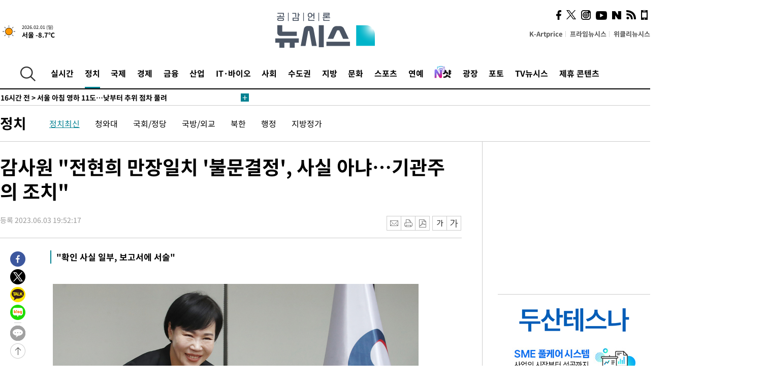

--- FILE ---
content_type: text/html; charset=UTF-8
request_url: https://www.newsis.com/view/?id=NISX20230603_0002326830
body_size: 27453
content:
<!DOCTYPE html>
<html lang="ko" class="ko">
    <head itemscope>
        <title>감사원 &quot;전현희 만장일치 &#039;불문결정&#039;, 사실 아냐…기관주의 조치&quot; :: 공감언론 뉴시스 :: </title>
        <meta charset="utf-8">
        <meta http-equiv="X-UA-Compatible" content="IE=edge">
		<meta name="viewport"  content="width=1280">
        
        <!-- base meta tags -->
        <meta name="robots" content="all, max-image-preview:large">
        <meta name="copyright" content="NEWSIS Inc."/>
        <meta name="referrer" content="strict-origin-when-cross-origin">
		<link rel="canonical" href="https://www.newsis.com/view/NISX20230603_0002326830">
        <link rel="alternate" media="only screen and (max-width: 640px)" href="https://mobile.newsis.com/view/NISX20230603_0002326830" />
        <link rel="amphtml" id="MetaAmp" href="https://mobile.newsis.com/view_amp.html?ar_id=NISX20230603_0002326830">
        
        <!-- OpenGraph -->
        <meta property="og:title" content="감사원 &quot;전현희 만장일치 &#039;불문결정&#039;, 사실 아냐…기관주의 조치&quot;" />
		<meta property="og:type" content="article" /> 
		<meta property="og:url" content="https://www.newsis.com/view/NISX20230603_0002326830" />
        <meta property="og:article:author" content="뉴시스" />
		<meta property="og:image" content="https://img1.newsis.com/2023/05/30/NISI20230530_0019905444_web.jpg" /> 
        <meta property="og:image:secure_url" content="https://img1.newsis.com/2023/05/30/NISI20230530_0019905444_web.jpg"/>
        <meta property="og:image:width" content="720"/>
        <meta property="og:image:height" content="503"/>
        <meta property="og:image:alt" content="전현희 국민권익위원장이 30일 오전 서울 종로구 정부서울청사에서 열린 긴급 현안 관련 기자간담회에 참석하며 인사하고 있다. 이날 전현희 국민권익위원장은 김남국 더불어민주당 국회의원의 거액 투자 논란으로 불거진 국회의원 코인 보유 이해충돌 문제 및 중앙선거관리위원회 고위 간부들의 ‘자녀 특혜 채용’ 논란 등에 대해 입장을 밝혔다. 2023.05.30."/>
        <meta property="og:description" content="[서울=뉴시스]최서진 기자 = 감사원은 3일 &quot;전현희 국민권익위원장에 대해 감사원 감사위원 6명 만장일치로 &#039;불문 결정&#039;했다는 일부 주장은 전혀 사실이 아니다&quot;라고 밝혔다.감사원은 이날 입장을 내고 &quot;감사위원회의는 제보 내용을 안건별로 심의하여 권익위원장 및 권익위의 위법부당한 행위에 대해 권익위원장에게 기관주의 형태로 조치할 예정&quot;이라고 전했다.이어 &quot;위.." />
        <meta property="og:locale" content="ko_KR"/>
		<meta property="og:site_name" content="뉴시스" />
        <meta property="fb:app_id" content="2594811910601233" />
        
        <!-- Article -->
		<meta property="article:section" content="정치" />
		<meta property="article:section2" content="정치일반" />
		<meta property="article:published_time" content="2023-06-03T19:52:17+09:00" />
        <meta property="article:author" content="뉴시스"/>
        <meta property="article:publisher" content="뉴시스"/>
        
        <!-- dable -->
        <meta property="dable:item_id" content="NISX20230603_0002326830">
        
        <!--Twitter -->
        <meta name="twitter:card" content="summary_large_image"/>
        <meta name="twitter:site" content="@newsis"/>
        <meta name="twitter:title" content="감사원 &quot;전현희 만장일치 &#039;불문결정&#039;, 사실 아냐…기관주의 조치&quot;"/>
        <meta name="twitter:description" content="[서울=뉴시스]최서진 기자 = 감사원은 3일 &quot;전현희 국민권익위원장에 대해 감사원 감사위원 6명 만장일치로 &#039;불문 결정&#039;했다는 일부 주장은 전혀 사실이 아니다&quot;라고 밝혔다.감사원은 이날 입장을 내고 &quot;감사위원회의는 제보 내용을 안건별로 심의하여 권익위원장 및 권익위의 위법부당한 행위에 대해 권익위원장에게 기관주의 형태로 조치할 예정&quot;이라고 전했다.이어 &quot;위.."/>
        <meta name="twitter:creator" content="@newsis"/>
        <meta name="twitter:image" content="https://img1.newsis.com/2023/05/30/NISI20230530_0019905444_web.jpg"/>
        <meta name="twitter:image:alt" content="전현희 국민권익위원장이 30일 오전 서울 종로구 정부서울청사에서 열린 긴급 현안 관련 기자간담회에 참석하며 인사하고 있다. 이날 전현희 국민권익위원장은 김남국 더불어민주당 국회의원의 거액 투자 논란으로 불거진 국회의원 코인 보유 이해충돌 문제 및 중앙선거관리위원회 고위 간부들의 ‘자녀 특혜 채용’ 논란 등에 대해 입장을 밝혔다. 2023.05.30."/>
        <meta name="twitter:url" content="https://www.newsis.com/view/NISX20230603_0002326830" />
        <meta name="twitter:domain" content="https://www.newsis.com"/>
        
        <!--Other (aicon, site) -->
		<meta property="aicon:item_id" content="NISX20230603_0002326830">
		<meta name="newsis_hidden1" content="1" />
		<meta name="newsis_hidden2" content="" />
		<meta name="newsis_hidden3" content="1" />
        <meta name="description" content="&quot;확인 사실 일부, 보고서에 서술&quot;" />
		<meta name="google-site-verification" content="icDz6oxWxwp9SSur9h4ISnZKbIi12T4RkAD2UtEI_cw" />
		<meta name="naver-site-verification" content="a41d14500de6ed44d227cd993106a7e8a1f2a081"/>
        <link rel="shortcut icon" href="https://img1.newsis.com/n_www/images/ci/2024/favicon.png" />
		<link rel="stylesheet" type="text/css" href="/assets/css/jquery-ui.css" />
		<link rel="stylesheet" href="https://img1.newsis.com/n_www/css/section.css?rnd=202502191712">
        <link rel="stylesheet" href="https://img1.newsis.com/n_www/css/font_noto.css?rnd=202411291106">
		<link rel="stylesheet" type="text/css" href="/assets/css/crop.css" />
        <link rel="stylesheet" type="text/css" href="https://img1.newsis.com/m_www/css/swiper-bundle.css" />
        <script src="https://img1.newsis.com/m_www/js/swiper-bundle.min.js?rnd=202205041528"></script>
        <script src="https://img1.newsis.com/n_www/js/jquery-3.6.0.min.js"></script>
        <script src="https://img1.newsis.com/n_www/js/slick.min.js"></script>
        <script src="https://img1.newsis.com/n_www/js/pubcommon.js?pd=202404221019"></script>
		<script src="/assets/js/kakao.story.min.js"></script>
		<script src="/assets/js/kakao.min.js"></script>
		<script src="/assets/js/jquery-ui.min.js"></script>
		<script src="/assets/js/js.js?pb=202411281639"></script>
		<script src="/assets/js/crop.js?pb=202109011315"></script>
		<script async src="https://securepubads.g.doubleclick.net/tag/js/gpt.js"></script>
		<script type="text/javascript" src="https://ads.mtgroup.kr/RealMedia/ads/adstream_jx.ads/newsis_pc/news@x96"></script>
		<script src="https://static.dable.io/dist/fetchMetaData.js"></script>
	<script>(function(w,d,s,l,i){w[l]=w[l]||[];w[l].push({'gtm.start': new Date().getTime(),event:'gtm.js'});var f=d.getElementsByTagName(s)[0],j=d.createElement(s),dl=l!='dataLayer'?'&l='+l:'';j.async=true;j.src='https://www.googletagmanager.com/gtm.js?id='+i+dl;f.parentNode.insertBefore(j,f);})(window,document,'script','dataLayer','GTM-NT5ZV8RD');</script>

<script type="application/ld+json">
{
	"@context": "https://schema.org",
	"@type": "NewsArticle",
	"headline": "감사원 &quot;전현희 만장일치 &#039;불문결정&#039;, 사실 아냐…기관주의 조치&quot;",
    "description": "&quot;확인 사실 일부, 보고서에 서술&quot;",
	"mainEntityOfPage": "https://www.newsis.com/view/NISX20230603_0002326830",
	"url": "https://www.newsis.com/view/NISX20230603_0002326830",
    "inLanguage": "kr",
	"datePublished": "2023-06-03T19:52:17+09:00",
	"image": [{"@context":"https://schema.org","@type":"ImageObject","position":"1", "url":"https://img1.newsis.com/2023/05/30/NISI20230530_0019905444_web.jpg","width":"720","height":"503","caption":"전현희 국민권익위원장이 30일 오전 서울 종로구 정부서울청사에서 열린 긴급 현안 관련 기자간담회에 참석하며 인사하고 있다. 이날 전현희 국민권익위원장은 김남국 더불어민주당 국회의원의 거액 투자 논란으로 불거진 국회의원 코인 보유 이해충돌 문제 및 중앙선거관리위원회 고위 간부들의 ‘자녀 특혜 채용’ 논란 등에 대해 입장을 밝혔다. 2023.05.30."}],
	"video": [], 
	"author": [{"@context":"https://schema.org","@type":"Person","name":"최서진"}],
	"publisher": {
		"@context": "https://schema.org",
		"@type": "NewsMediaOrganization",
		"url": "https://www.newsis.com/",
		"name": "뉴시스",
		"alternateName":  ["NEWSIS", "Newsis News Agency"],
		"logo": {"@context": "https://schema.org","@type": "ImageObject","url": "https://img1.newsis.com/n_www/images/ci/2024/newsis_logo.jpg","width": 500,"height": 500},
		"image": {"@context": "https://schema.org","@type": "ImageObject","url": "https://img1.newsis.com/n_www/images/ci/2024/logo2024.png","width": 196,"height": 70},
		"foundingDate": "2001-09-06",
		"address": {"@type": "PostalAddress", "postalCode": "04554", "addressRegion": "서울특별시", "addressLocality": "중구", "streetAddress": "퇴계로 173"},
		"telephone": "+82-2-721-7400",
		"sameAs": [
				"https://mobile.newsis.com",
				"https://newsstand.naver.com/?pcode=003&list=ct1",
				"https://www.youtube.com/@NewsisTV",
				"https://www.facebook.com/newsis.news",
				"https://twitter.com/newsis",
				"https://tv.naver.com/newsis",
				"https://play.google.com/store/apps/details?id=kr.co.softcast.newsis.activitys&hl=ko",
				"https://apps.apple.com/kr/app/id384045534"
		]
	},
	"copyrightHolder": {
		"@id": "https://www.newsis.com/"
	},
	"sourceOrganization": {
		"identifier": "https://www.newsis.com/"
	}
}
</script>

        <script>
            var view_flag	=	'1';
            
            function ch_src(index){
                var iframes = $('iframe.lazy_iframe');
                iframes.eq(index).attr('src', iframes.eq(index).attr('data-src'));
                iframes.eq(index).removeAttr('data-src');
            }
            function all_src(){
                var iframes = $('iframe.lazy_iframe');
                iframes.attr('data-src', function(index){
                    iframes.eq(index).attr('src', iframes.eq(index).attr('data-src'));
                    iframes.eq(index).removeAttr('data-src');
                });
            }
            function lazy_exec(){
                var iframes = $('iframe.lazy_iframe');
                iframes.attr('data-src', function(index) {
                    if(index <= 2){
                        setTimeout("ch_src("+index+")", 500 + ( index * 200 ) );
                    }else{
                        setTimeout("ch_src("+index+")", 500 * index);
                    }
                });
            }

            if(view_flag == '1'){
                window.googletag = window.googletag || {cmd: []};
                googletag.cmd.push(function() {
                    googletag.defineSlot('/23600383/newsis_300250', [300, 250], 'div-gpt-ad-1588815174692-0').addService(googletag.pubads());
                    googletag.pubads().enableSingleRequest();
                    googletag.enableServices();
                });

                $(document).ready(function(){
                    (function(d,a,b,l,e,_) {
                    d[b]=d[b]||function(){(d[b].q=d[b].q||[]).push(arguments)};e=a.createElement(l);
                    e.async=1;e.charset='utf-8';e.src='//static.dable.io/dist/plugin.min.js';
                    _=a.getElementsByTagName(l)[0];_.parentNode.insertBefore(e,_);
                    })(window,document,'dable','script');
                    dable('setService', 'newsis.com');
                
                    var agent = navigator.userAgent.toLowerCase();
                    if ( (navigator.appName == 'Netscape' && agent.indexOf('trident') != -1) || (agent.indexOf("msie") != -1)) {
                        // ie일 경우
                        $(window).on("load", function(){
                            setTimeout(lazy_exec, 1000);
                        });
                    }else{
                        // ie가 아닐 경우
                        all_src();
                    }
                });
            }
            
        </script>
        <script src="https://biz.news-feed.kr/js/common/dl.js"></script>
        <style>
            ::selection {
                background: #008191;
                color: #fff;
            }
            
            ::-moz-selection {
                background: #008191;
                color: #fff;
            }
        </style>
    </head>
    <!--[if IE 8 ]> <body id="newsis" class="ie8"> <![endif]-->
    <!--[if IE 9 ]> <body id="newsis" class="ie9"> <![endif]-->
    <!--[if !IE]>-->    <body id="newsis"><!--<![endif]-->
        <div id="wrap"><!-- start tag ~ h_inc_corner_world.php -->
            <div class="skipNav">

            </div>
            <div id="header"><!-- header start tag ~ h_inc_sokbo.php --> 
                <div class="new_header_02">	<!-- header start tag ~ h_inc_sokbo.php --> 
                    <div class="inner">
                        <div class="logo">
                            <a href="/">
                                <img src="https://img1.newsis.com/n_www/images/ci/2024/logo2024.png" alt="">
                            </a>
                        </div>
                        <div class="weather">
                            <!-- 일단은 이미지를 사용 -->
		<div class="thum">
			<a href="https://www.weather.go.kr/" target="_blank"><img src="//image.newsis.com/new_www/homepage/wi_icon/dr_01.png" alt=""></a>
		</div>
		
		<div class="txt">
			<p class="date">2026.02.01 (일)</p>
			<a href="https://www.weather.go.kr/" target="_blank" ><p class="temp"><strong>서울 -8.7℃</strong></p></a>
		</div>
							
                        </div>
                        <div class="topMenu">
                            <ul>
                                <li><a href="https://kartprice.net/" target="_blank" class="k_price">K-Artprice</a></li>
                                <li><a href="https://prime.newsis.com/" target="_blank">프라임뉴시스</a></li>
                                <li><a href="https://weekly.newsis.com/" target="_blank">위클리뉴시스</a></li>
                            </ul>
                        </div>
                        <div class="socialArea">
                            <ul>
                                <li><a href="https://www.facebook.com/newsis.news?sk=wall" target="_blank"><img src="https://img1.newsis.com/n_www/images/ico_face.png" alt="페이스북"></a></li>
                                <li><a href="https://twitter.com/newsis" target="_blank"><img src="https://img1.newsis.com/n_www/images/ico_twi2.png" alt="트위터"></a></li>
								<li><a href="https://www.instagram.com/new_s_is/" target="_blank"><img src="https://img1.newsis.com/n_www/images/ico_ins.png" alt="인스타그램"></a></li>
                                <li><a href="https://www.youtube.com/@NewsisTV" target="_blank"><img src="https://img1.newsis.com/n_www/images/ico_utu.png" alt="유튜브"></a></li>
                                <li><a href="https://media.naver.com/press/003" target="_blank"><img src="https://img1.newsis.com/n_www/images/ico_naver.png" alt="네이버"></a></li>
                                <li><a href="/RSS/" target="_blank"><img src="https://img1.newsis.com/n_www/images/ico_wifi.png" alt="RSS"></a></li>
                                <li><a href="https://mobile.newsis.com" target="_blank"><img src="https://img1.newsis.com/n_www/images/ico_phone.png" alt="모바일앱스토어"></a></li>
                            </ul>
                        </div>
                    </div>
<script>
var number = -1; 
var timeOut; 
var callFunction = adrolling();
var callFunction2 = adrand ();
var tempar;

function adrolling() { 
	//
}

function adrand() {
    //
}

if((getParam("cid") == "10800" || getParam("cid") == "14000") && getParam("scid")){
	var wholarr = { "10801": "서울", "10818": "세종", "10811": "부산", "10810" : "대구/경북", "10802" : "인천", "10809" : "광주/전남", "10807" : "대전/충남", "10814" : "울산", "10804" : "경기동부", "10803" : "경기남부", "10817" : "경기북부", "10805" : "강원", "10806" : "충북", "10808" : "전북", "10812" : "경남", "10813" : "제주" }; 
	if(wholarr[getParam("scid")] != undefined){
		$(".logo a").after('<span>' + wholarr[getParam("scid")] + '</span>');
	}
}

if(window.location.pathname.indexOf( '/msi' ) >= 0 ){
	$('.logo a').after('<a href="/msi"><strong id="logo_title" style="cursor: pointer; font-size: 29px; letter-spacing: -2.5px;" >빅데이터 MSI</strong></a>');
}


</script>
        <div class="nav">
            <div class="inner">
                <button>
                    <img src="https://img1.newsis.com/n_www/images/ico_search.png" alt="검색하기 버튼">
                </button>
                <ul class="gnb">
                    <li id="top_realnews"><a href="/realnews">실시간</a></li>
                    <li id="top_10300" class="on" ><a href="/politic/?cid=10300">정치</a></li>
                    <li id="top_10100"><a href="/world/?cid=10100">국제</a></li>
                    <li id="top_10400"><a href="/economy/?cid=10400">경제</a></li>
                    <li id="top_15000"><a href="/money/?cid=15000">금융</a></li>
                    <li id="top_13000"><a href="/business/?cid=13000">산업</a></li>
                    <li id="top_13100"><a href="/health/?cid=13100">IT·바이오</a></li>
                    <li id="top_10200"><a href="/society/?cid=10200">사회</a></li>
                    <li id="top_14000"><a href="/metro/?cid=14000">수도권</a></li>
                    <li id="top_10800"><a href="/region/?cid=10800">지방</a></li>
                    <li id="top_10700"><a href="/culture/?cid=10700">문화</a></li>
                    <li id="top_10500"><a href="/sports/?cid=10500">스포츠</a></li>
                    <li id="top_10600"><a href="/entertainment/?cid=10600">연예</a></li>
                    <li><a href="https://star.newsis.com" target="_blank"><img src="https://img1.newsis.com/n_www/images/nshot.png" alt="엔샷" style="margin-top:-5px; height:24px;"></a></li>
                    <li id="top_16000"><a href="/people/?cid=16000">광장</a></li>
                    <li id="top_photo"><a href="/photo/?cid=photo">포토</a></li>
                    <li id="top_19000"><a href="/video/?cid=19000">TV뉴시스</a></li>
                    <li id="top_alliance"><a href="/alliance">제휴 콘텐츠</a></li>
                </ul>
            </div>
        </div>
<script>
	
var getParam = function(key){
var _parammap = {};
	document.location.search.replace(/\??(?:([^=]+)=([^&]*)&?)/g, function () {
		function decode(s) {
			return decodeURIComponent(s.split("+").join(" "));
		}
		_parammap[decode(arguments[1])] = decode(arguments[2]);
	});
        return _parammap[key];
    };
var urlpath	 = $(location).attr('pathname');
var page_up_catg = getParam("cid");
var page_catg 	= getParam("scid");
if(!page_up_catg){
	page_up_catg	=	(window.location.pathname).replace(/\//g,"");
}
if(getParam("cid") != ''){
	$("#top_" + page_up_catg).addClass("on");
}

</script>
		
		
		<div class="quickArea">
			<div class="inner">
				<!-- 속보 뉴스의 갯수는 임의로 보여주기식의 5개 적용.  -->
				<div class="quickNews">
					<ul class="newsList">
						<li id="pushdate_id_0" pushdate = "20260131211807"><a href="/view/NISX20260131_0003497699"><span id="sokbo_span_0"></span> [속보]이란 남부 항구도시 건물서 폭발…"원인 불명"</a></li>
						<li id="pushdate_id_1" pushdate = "20260131074229"><a href="/view/NISX20260131_0003497463"><span id="sokbo_span_1"></span> 새 Fed 이사장 후임 지명에 금은 가격 폭락, 주가 하락(종합)</a></li>
						<li id="pushdate_id_2" pushdate = "20260131070002"><a href="/view/NISX20260130_0003497407"><span id="sokbo_span_2"></span> 서울 아침 영하 11도…낮부터 추위 점차 풀려</a></li>
					</ul>
					<a href="/people/sokbo/?cid=16000" class="btnMore"><img src="https://img1.newsis.com/n_www/images/ci/2024/btn_more01.png" alt="속보뉴스 더보기"></a>
				</div>
				<a href="/journalism" class="btnChannel" style="display:none;">
					<img src="https://img1.newsis.com/n_www/images/btn_channel.png" alt="기자채널 바로가기">
				</a>
			</div>
		</div>
	</div><!-- h_inc_header_ad.php .w_header_02 end tag--> 
</div><!-- h_inc_header_ad.php #header end tag--> 



<script>
var timeCheck;
sokobo_list();
function sokobo_list(){
	var sokbolist_cnt = '3';
	var time_flag, time_split;
	
	var time_red_flag 	=	0; 
	var time			=	$('.newsList li').eq(0).attr('pushdate');
	
		
		for(var so_i = 0; so_i < sokbolist_cnt; so_i ++){
			var time_red_flag =	0;
			var time = $("#pushdate_id_"+so_i).attr('pushdate');
			
				$("#sokbo_span_"+so_i).html(transferTime(time) + " &gt;");
				
				time_flag = transferTime(time);
				time_split = time_flag.split("분");  
					
				if (transferTime(time).indexOf('분 전') != -1) {
					if(time_split[0] <= 5){		//10수정
						time_red_flag	=	1;
					}
				}else if (transferTime(time).indexOf('초 전') != -1) {
					time_red_flag	=1;
				}
				if(time_red_flag == 1){
					$("#sokbo_span_"+so_i).html('<strong>' + transferTime(time) + " &gt;" + '</strong>');
				
				}else{
					$("#sokbo_span_"+so_i).html(transferTime(time) + " &gt;");
				}
		}
	timeCheck = setTimeout ( sokobo_list , 20000 );
}
</script>	<!-- 돋보기 - 검색 영역 -->
	<div class="gnbSearch">
		<div class="inner">
			<div class="searchBox_w">
				<form name="search_form_main" id="search_form_main" method="post">
					<input type="text" placeholder="검색어를 입력하세요." id="search_inputbox" name="search_val" onkeypress="enterkey('main')">
					<!-- <button type="button" class="btn"><img src="//image.newsis.com/n_www/images/arrow_down.png" alt="검색리스트 보기"></button> -->
					<button type="button" class="btnSearch" onclick="search(event, 'main');"><img src="https://img1.newsis.com/n_www/images/btn_search.png" alt="검색하기"></button>
				</form>
			</div>
		</div>
	</div>
	<!-- 돋보기 - 검색 영역 -->
	
	<div class="fixHeader">
		<div class="inner">
			<div class="fixLogo"><!--/n_www/images/logo2.png-->
				<a href="/"><img src="https://img1.newsis.com/n_www/images/ci/2024/logo2024_2.png" alt="newsis"></a>
			</div>
			<ul class="socialArea2">
				<li><a href="https://www.facebook.com/newsis.news?sk=wall" target="_blank"><img src="https://img1.newsis.com/n_www/images/ico_face.png" alt="페이스북"></a></li>
				<li><a href="https://twitter.com/newsis" target="_blank"><img src="https://img1.newsis.com/n_www/images/ico_twi2.png" alt="트위터"></a></li>
				<li><a href="https://www.youtube.com/@NewsisTV" target="_blank"><img src="https://img1.newsis.com/n_www/images/ico_utu.png" alt="유튜브"></a></li>
			</ul>
			<form name="search_form" id="search_form" method="post">
				<div class="searchBox_s">
					<input type="text" placeholder="뉴스검색" name="search_val" onkeypress="enterkey()">
					<button type="button" class="btn"><img src="https://img1.newsis.com/n_www/images/arrow_down.png" alt="검색리스트 보기"  style="display:none;"></button>
					<button type="button" class="btnSearch" onclick="search(event);"><img src="https://img1.newsis.com/n_www/images/ico_search2.png" alt="검색하기"></button>
				</div>
			</form>
		</div>
	</div>
<script>
function enterkey(args){ 
	if (window.event.keyCode == 13) {
		if(args){
			search(event,args);
		}else{
			search(event);
		}
	}
}
</script>
<div id="container" class="subView">
	
	<div class="subMenu 10300">
		<div class="inner">
		
			<p class="tit"><a href="/politic/?cid=10300">정치</a></p>
			<ul>
				<li class="on"><a href="/politic/list?cid=10300&scid=10301">정치최신</a></li>				<li ><a href="/politic/list?cid=10300&scid=10302">청와대</a></li>				<li ><a href="/politic/list?cid=10300&scid=10303">국회/정당</a></li>				<li ><a href="/politic/list?cid=10300&scid=10304">국방/외교</a></li>				<li ><a href="/politic/list?cid=10300&scid=10332">북한</a></li>				<li ><a href="/politic/list?cid=10300&scid=10305">행정</a></li>				<li ><a href="/politic/list?cid=10300&scid=10306">지방정가</a></li>			</ul>
		</div>
	</div>
<!-- 광고 배너 - 좌측 20220923 -->
<div style="position:absolute; top: 584px; left:48%; margin-left:-792px; width:120px; height:600px;">
	<script src='https://assets.cueknow.co.kr/script/phantomad.min.js#0HWQ' defer></script>
    <script>new HawkSave({scriptCode:"943631"});</script>
</div>
<!-- 광고 배너 - 우측 -->
<div style="position:absolute; top:584px; left:49%; margin-left:723px; width:120px; height:600px;">
	<!--<iframe class="lazy_iframe" src="" data-src="/view/ad/proc_iframe_wing_r.html?pub_dt=202502211001" scrolling="no" frameborder="0" marginheight="0" marginwidth="0"  width="160" height="600"></iframe>-->
    <iframe class="lazy_iframe" width=160 height=600 noresize scrolling=no frameborder=0 marginheight=0 marginwidth=0 src="https://ads.mtgroup.kr/RealMedia/ads/adstream_sx.ads/newsis_pc/news@x02"></iframe>
    <script>new HawkSave({scriptCode:"943632"});</script>
</div>
<div style="position:absolute; top:1190px; left:49%; margin-left:723px; width:120px; height:600px;">
	<iframe class="lazy_iframe" src="" data-src="/view/ad/proc_iframe_wing_r2.html" scrolling="no" frameborder="0" marginheight="0" marginwidth="0"  width="160" height="600"></iframe>
</div>				
                <div id="content">

                    <div class="articleView">
						<div class="view" itemprop="articleBody">
							<div class="top">
								<h1 class="tit title_area">감사원 &quot;전현희 만장일치 &#039;불문결정&#039;, 사실 아냐…기관주의 조치&quot;</h1>
							</div>
							<div class="infoLine">
								<div class="left">
									<p class="txt"><span>등록 2023.06.03 19:52:17</span></p>
								</div>
								
								<div class="right">
									<div class="infoBox" style="margin-left:15px;">
										<ul>
											<li><a href="#"><img src="https://img1.newsis.com/n_www/images/icon_email.png" alt="이메일 보내기" onclick="output('email','article');"></a></li>
											<li><a href="#"><img src="https://img1.newsis.com/n_www/images/icon_print.png" alt="프린터" onclick="output('print','article');"></a></li>
											<li><a href="#"><img src="https://img1.newsis.com/n_www/images/icon_pdf.png" alt="PDF" onclick="output('pdf','article');"></a></li>  <!--onclick="downloadPdf();"-->
											<li style="margin-left:5px;"><button type="button" class="f_size_s fontbtn" id="btn_view_fontsmall" onclick="fn_view_font('m');"><span>작게</span></button></li>
											<li><button type="button" class="f_size_b fontbtn" id="btn_view_fontbig" onclick="fn_view_font('p');"><span>크게</span></button></li>
										</ul>
										<!-- float 해제 -->
										<div class="cboth"></div>
									</div>
		
									<!-- float 해제 -->
									<div class="cboth"></div>
								</div>
								
							</div>
							
							<div class="viewer">
								<article>
					<div class="summury">
<h2>"확인 사실 일부, 보고서에 서술"</h2>							
					</div>
		
							<div id="view_ad"></div>
<div class="thumCont" align="justify"><div id="textBody"><div class="article_photo thum center" id="imgartitable_NISI20230530_0019905444"><tbody><tr><td class="img"><img src="https://img1.newsis.com/2023/05/30/NISI20230530_0019905444_web.jpg?rnd=20230530110743" alt="[서울=뉴시스] 김명원 기자 = 전현희 국민권익위원장이 30일 오전 서울 종로구 정부서울청사에서 열린 긴급 현안 관련 기자간담회에 참석하며 인사하고 있다. 이날 전현희 국민권익위원장은 김남국 더불어민주당 국회의원의 거액 투자 논란으로 불거진 국회의원 코인 보유 이해충돌 문제 및 중앙선거관리위원회 고위 간부들의 ‘자녀 특혜 채용’ 논란 등에 대해 입장을 밝혔다. 2023.05.30. kmx1105@newsis.com" style="float:; margin:0 auto;display:block;" check_caption="Y" mode_we="edit" arti_id="NISI20230530_0019905444" /></td></tr><tr><p class="desc" id="caption_NISI20230530_0019905444"><p class="photojournal">[서울=뉴시스] 김명원 기자 = 전현희 국민권익위원장이 30일 오전 서울 종로구 정부서울청사에서 열린 긴급 현안 관련 기자간담회에 참석하며 인사하고 있다. 이날 전현희 국민권익위원장은 김남국 더불어민주당 국회의원의 거액 투자 논란으로 불거진 국회의원 코인 보유 이해충돌 문제 및 중앙선거관리위원회 고위 간부들의 ‘자녀 특혜 채용’ 논란 등에 대해 입장을 밝혔다. 2023.05.30. <a href="/cdn-cgi/l/email-protection" class="__cf_email__" data-cfemail="254e485d14141510654b4052564c560b464a48">[email&#160;protected]</a></td></tr></tbody></div></div></div><br />
[서울=뉴시스]최서진 기자 = 감사원은 3일 "전현희 국민권익위원장에 대해 감사원 감사위원 6명 만장일치로 '불문 결정'했다는 일부 주장은 전혀 사실이 아니다"라고 밝혔다.<br />
<br />
감사원은 이날 입장을 내고 "감사위원회의는 제보 내용을 안건별로 심의하여 권익위원장 및 권익위의 위법부당한 행위에 대해 권익위원장에게 기관주의 형태로 조치할 예정"이라고 전했다.<br />
<br />
이어 "위원장 관련 확인된 사실 중 일부는 위원장이 정무직이고 이미 수사요청된 점 등을 고려하여 조치하지 않으나, 감사보고서에 관련 내용 등은 서술될 예정"이라고 덧붙였다.<br />
<br />
앞서 감사원은 지난 1일 개최된 감사위원회의에서 최 위원장을 포함한 7명의 감사위원이 전 위원장 감사에 모두 참여해 감사결과를 심의·의결했다고 밝혔다.<br />
<br />
의결 후속 조치가 완료되는 대로 감사결 과를 공개할 예정이다.<br />
<br />
감사원은 지난해 8월부터 전 위원장 근태와 출장비, 유권해석 업무 등을 문제 삼아 감사를 진행했다.<br />
<br />
전 위원장은 2일 페이스북에 감사 결과가 최종 부결됐다는 보도와 관련해 "사실상 무혐의 결정을 한 6인의 감사위원들의 정의로운 결정에 경의를 표한다"고 밝혔다.<br />
<br />
<br />
◎공감언론 뉴시스 <a href="/cdn-cgi/l/email-protection" class="__cf_email__" data-cfemail="71061402051b181f311f14060218025f121e1c">[email&#160;protected]</a>	
<script data-cfasync="false" src="/cdn-cgi/scripts/5c5dd728/cloudflare-static/email-decode.min.js"></script><script>
	$('iframe').addClass("frameCenter");
	
	function output(type,ob){
		var windoption = "width=760,height=700,left=300,top=100,resizable=no,scrollbars = yes";
        if ( type == 'print' ) {
            windoption = "width=860,height=700,left=300,top=100,resizable=no,scrollbars = yes";
        }
		if(type == "email"){

		}
		if(ob == "article"){
			if(type =="pdf"){
				//alert('pdf 서비스 점검 중입니다.');
				//return false;

				location.href="/pdf?id=NISX20230603_0002326830"+ '&type='+ob+'&title='+encodeURI($('.title_area').text());
			}else{
				window.open('/common/?id=NISX20230603_0002326830&method='+type + '&type='+ob,'', windoption);
			}

		}else if(ob == "photo"){
			var thopho_id = $("#hid_foc").val();
			if(type =="pdf"){

			//alert('pdf 서비스 점검 중입니다.');
			//return false;

				location.href="/pdf?id="+ thopho_id + '&type='+ob+'&title='+encodeURI($('.title_area').text());
			}else{
				window.open('/common/?id='+ thopho_id +'&method='+type+'&type='+ob,'',windoption);
			}
		}
	}
</script>					
								</article>
								<div class="viewerBottom">
									<p class="copyright">Copyright © NEWSIS.COM, 무단 전재 및 재배포 금지</p>
<div id="shuffle" style="margin-top:10px; margin-bottom:10px;">	
	<ul>
		<li style="height:25px;">
			<iframe width="100%" height="25" src="https://www.adflow.kr/ad/tq9pe5ZZ7rmY6crtLMaS" allowTransparency = "true" marginwidth="0" marginheight="0" hspace="0" vspace="0" frameborder="0" scrolling="no" ></iframe>
		</li>
		<li style="height:25px;">
			<iframe width="100%" height="25" src="https://www.adflow.kr/ad/CecqOFD7xGxzboqXoMUr" allowTransparency = "true" marginwidth="0" marginheight="0" hspace="0" vspace="0" frameborder="0" scrolling="no" ></iframe>
		</li>
		<li style="height:25px;">
			<iframe width="100%" height="25" src="https://www.adflow.kr/ad/vapoMFWf9yXpqukbLxjc" allowTransparency = "true" marginwidth="0" marginheight="0" hspace="0" vspace="0" frameborder="0" scrolling="no" ></iframe>
		</li>
		<li style="height:25px;">
			<iframe width="100%" height="25" src="https://www.adflow.kr/ad/UkS4t03DfvUgLuYDK5af" allowTransparency = "true" marginwidth="0" marginheight="0" hspace="0" vspace="0" frameborder="0" scrolling="no" ></iframe>
		</li>
        <li style="height:25px;">
            <iframe width="100%" height="25" src="https://img.z-pro.co.kr/ad/ad3.html" allowtransparency="true" marginwidth="0" marginheight="0" hspace="0" vspace="0" frameborder="0" scrolling="no"></iframe>
        </li>
        <li style="height:25px;">
            <iframe width="100%" height="25" src="https://mt.unse4u.com/ad/20250624_05.html" allowtransparency="true" marginwidth="0" marginheight="0" hspace="0" vspace="0" frameborder="0" scrolling="no"></iframe>
        </li>
	</ul>
</div>
<script>
	var uls = document.querySelectorAll('#shuffle > ul');
	for (var j = 0; j < uls.length; j++) {
	  var ul = uls.item(j);
	  for (var i = ul.children.length; i >= 0; i--) {
		ul.appendChild(ul.children[Math.random() * i | 0]);
	  }
	}
</script>								
                            </div>
                        </div>
						
					</div>
	
<!-- 엥커 -->
<script>
var page_up_catg 	= 	'';
var page_catg		=	'';
var page_bugo		=	'0';
</script>
<!-- <script> (function(){adtive_targetpush_ad.start('0V444448','OPLLLLLF')}(document)) </script> -->

<script>
    var gisa_id         =   'NISX20230603_0002326830';
    
    function fn_url_make(){
        let s_url       =   '';
        s_url           =   window.location.protocol + '//' + window.location.host + '/view/' + gisa_id + '?kakao_from=mainnews';
        
        fn_url_copy(s_url);
    }
    
    function fnsize2(str){
            var strLen = str.length;
            var cnt = 0;
            var oneChar = "";
           
            for(var ii=0;ii<strLen;ii++){
                   oneChar = str.charAt(ii);
                   if(escape(oneChar).length > 4) {
                           cnt += 2;
                   } else {
                           cnt++;
                   }
            }
            return cnt;
    };
    function ad_body_setting(){
        let dan_pos     =   [2, 3, 4];
        let less_char   =   50;
        let less_pos    =   0;
        let less_str    =   '';
        let ads_str     =   [
'<br><iframe class="lazy_iframe" src="/view/ad/proc_view_body1.html" scrolling="no" frameborder="0" marginheight="0" marginwidth="0" width="730" height="278"></iframe><br>','<br><iframe class="other_iframe" src="/view/ad/proc_view_body2.html" scrolling="no" frameborder="0" marginheight="0" marginwidth="0" width="730" height="250" loading="lazy"></iframe><br>','<br><iframe class="other_iframe" src="/view/ad/proc_view_body3.html" scrolling="no" frameborder="0" marginheight="0" marginwidth="0" width="730" height="250" loading="lazy"></iframe><br>'        ];
        let ads_set     =   [];
        let s_j_cnt     =   0;
        let split_str   =   '<br>\n<br>\n';
        let f_str       =   '<br>\n';
        var replace_div =   /<div[^>]*>(.*?)<\/div>|<\/div>/gis;

        
        let s_obj       =   $('div.viewer > article');
        let s_length    =   $('div.viewer > article').length;
        
        for(var i = 0 ; i < s_length ; i++){
            let s_html          =   s_obj.eq(i).html().replace(replace_div, '').trim();
            let s_br            =   s_html.split(split_str);
            
            let f_pos           =   0;
            if(s_html.substr(0, split_str.length) == split_str){
                f_pos               =   2;
            }else{
                if(s_html.substr(0, f_str.length) == f_str){
                    f_pos           =   1;
                }
            }
            let m_index         =   -1;
            let m_str           =   '';
            let dd_pos          =   dan_pos[s_j_cnt];
            while ( ads_set.length < ads_str.length ) {
                if( s_j_cnt == less_pos && less_str.length == 0 ) {
                    if(f_pos > 1){
                        less_str        =   s_br[1];
                    }else{
                        less_str        =   s_br[0];
                    }
                    less_str        =   less_str.replace(/ /g, '');
                    less_str        =   less_str.replace(f_str, '');
                    if(fnsize2(less_str) < (less_char * 2) && dd_pos == 1){
                        dd_pos++;
                    }
                }
                m_index             =   f_pos + (dd_pos * 2) - 1;
                let ss_obj          =   s_obj.eq(i).children('br').eq(m_index);
                if( ss_obj != undefined ){
                    if( ss_obj.length > 0){
                        ads_set.push(ss_obj);
                        s_j_cnt     =   s_j_cnt + 1;
                        dd_pos      +=  dan_pos[s_j_cnt];
                        //console.log('set : ' + s_j_cnt.toString() + ',' + m_index.toString() );
                    }else{
                        break;
                    }
                }else{
                    break;
                }
            }
        }
        
        if( ads_set.length > 0){
            for(let j = 0 ; j < ads_set.length ; j++){
                m_str           =   ads_str[j];
                ads_set[j].after(m_str);
            }
        }else{
            if(s_obj.children('br').length > 1){
                s_obj.children('br').eq(1).after(ads_str[0]);
            }else{
                if(gisa_id.substr(0, 4) == 'NISI'){ 
                    s_obj.append('<br>'+ads_str[0]);
                }
            }
        }
    }
    document.addEventListener("DOMContentLoaded", function(){
        ad_body_setting();
    });
    
</script>
<script type="text/javascript" src="https://ads.mtgroup.kr/RealMedia/ads/adstream_jx.ads/newsis_pc/news@Position3"></script>


<div class="viewBottom">
	<div style="margin-bottom: 15px;">
		<a href="https://kartprice.net" target="_blank">
			<img src="https://img1.newsis.com/h_www/common/20210818_view_banner_kartprice.jpg" alt="">
		</a>
	</div>
    
	<div style="margin-bottom: 15px;">
		<a href="https://v.daum.net/channel/21/home" target="_blank">
			<img src="https://img1.newsis.com/n_www/images/ci/2024/kakao_banner_view_909px.jpg" style="border:0;" alt="다음 구독베너">
		</a>
		<div class="cboth"></div>
	</div>
	
	<div style="margin-bottom: 15px;">
		<a href="https://media.naver.com/channel/promotion.nhn?oid=003" target="_blank">
			<img src="https://img1.newsis.com/h_www/common/20210818_view_banner_naver.jpg" style="border:0;" alt="네이버 구독베너">
		</a>
		<div class="cboth"></div>
	</div>	<div class="botBox1">
		<!-- Begin Dable 바이라인_그리드 / For inquiries, visit http://dable.io -->
		<div id="dablewidget_x7yzrGl6" data-widget_id="x7yzrGl6">
		<script>
		(function(d,a,b,l,e,_) {
		if(d[b]&&d[b].q)return;d[b]=function(){(d[b].q=d[b].q||[]).push(arguments)};e=a.createElement(l);
		e.async=1;e.charset='utf-8';e.src='//static.dable.io/dist/plugin.min.js';
		_=a.getElementsByTagName(l)[0];_.parentNode.insertBefore(e,_);
		})(window,document,'dable','script');
		dable('setService', 'newsis.com');
		dable('sendLogOnce');
		dable('renderWidget', 'dablewidget_x7yzrGl6');
		</script>
		</div>
		<!-- End 바이라인_그리드 / For inquiries, visit http://dable.io -->
	</div>
    <iframe class="lazy_iframe" src="" data-src="/view/ad/proc_iframe_info.html" scrolling="no" frameborder="0" marginheight="0" marginwidth="0"  width="909"  height="246"></iframe>
<div class="botBox1">	
	<iframe class="lazy_iframe" src="" data-src="/view/ad/proc_iframe_money.html" scrolling="no" frameborder="0" marginheight="0" marginwidth="0"  width="909" height="212"></iframe>			
</div><div class="botBox1 twinBox">
	<div class="box909 flex">
<div class="box1">
	<p class="tit">많이 본 사진</p>
	<div class="viewPhoto-for">
		<div>
			<a href="/view/NISI20260131_0021145855">
				<img src="https://img1.newsis.com/2026/01/31/NISI20260131_0021145855_web.jpg?rnd=20260131123104" alt="" loading="lazy">
			</a>
		</div>
		<div>
			<a href="/view/NISI20260131_0021145697">
				<img src="https://img1.newsis.com/2026/01/31/NISI20260131_0021145697_web.jpg?rnd=20260131091946" alt="" loading="lazy">
			</a>
		</div>
		<div>
			<a href="/view/NISI20260131_0021145700">
				<img src="https://img1.newsis.com/2026/01/31/NISI20260131_0021145700_web.jpg?rnd=20260131091919" alt="" loading="lazy">
			</a>
		</div>
		<div>
			<a href="/view/NISI20260131_0021145716">
				<img src="https://img1.newsis.com/2026/01/31/NISI20260131_0021145716_web.jpg?rnd=20260131092823" alt="" loading="lazy">
			</a>
		</div>
		<div>
			<a href="/view/NISI20260131_0002052933">
				<img src="https://img1.newsis.com/2026/01/30/NISI20260130_0000964660_web.jpg?rnd=20260131090704" alt="" loading="lazy">
			</a>
		</div>
	</div>
	<div class="viewPhoto-nav">
		<div><a href="/view/NISI20260131_0021145855">이해찬 전 총리 영결식 참석한 이재명 대통령 내외</a></div>
		<div><a href="/view/NISI20260131_0021145697">국민의례 하는 이재명 대통령과 김혜경 여사</a></div>
		<div><a href="/view/NISI20260131_0021145700">국민의례 하는 이재명 대통령과 김혜경 여사</a></div>
		<div><a href="/view/NISI20260131_0021145716">흐르는 눈물 닦는 이재명 대통령</a></div>
		<div><a href="/view/NISI20260131_0002052933">조코비치 &quot;나 안 죽었어&quot;</a></div>
	</div>
</div>
        <div class="box2">
                            <!-- 포토연예 -->
                            <div class="entBox mb20">
                                <p class="tit"><a href="https://star.newsis.com" target="_blank"><img src="//img1.newsis.com/n_www/images/nshot.png" alt="N샷"></a></p>
                                <div class="entBig-for">

                                    <div>
                                        <a href="https://star.newsis.com/pic/N20260129_0000001014" target="_blank">
                                            <img src="https://img1.newsis.com/2026/01/29/NISI20260129_0021143568_web.jpg?rnd=20260129162743" alt="" loading="lazy">
                                            <p class="tit">힐링미모 장원영</p>
                                        </a>
                                    </div>
                                    <div>
                                        <a href="https://star.newsis.com/pic/N20260126_0000001013" target="_blank">
                                            <img src="https://img1.newsis.com/2026/01/26/NISI20260126_0021139677_web.jpg?rnd=20260126144449" alt="" loading="lazy">
                                            <p class="tit">젠지의 아이콘 키키</p>
                                        </a>
                                    </div>
                                    <div>
                                        <a href="https://star.newsis.com/pic/N20260109_0000001008" target="_blank">
                                            <img src="https://img1.newsis.com/2026/01/09/NISI20260109_0021120666_web.jpg?rnd=20260109145354" alt="" loading="lazy">
                                            <p class="tit">고 안성기 영정과 훈장 든 정우성-이정재</p>
                                        </a>
                                    </div>
                                    <div>
                                        <a href="https://star.newsis.com/pic/N20260109_0000001010" target="_blank">
                                            <img src="https://img1.newsis.com/2026/01/09/NISI20260109_0021121105_web.jpg?rnd=20260109145508" alt="" loading="lazy">
                                            <p class="tit">'변요한♥' 티파니</p>
                                        </a>
                                    </div>
                                    <div>
                                        <a href="https://star.newsis.com/pic/N20260109_0000001009" target="_blank">
                                            <img src="https://img1.newsis.com/2026/01/09/NISI20260109_0021121097_web.jpg?rnd=20260109145433" alt="" loading="lazy">
                                            <p class="tit">러블리한 미연</p>
                                        </a>
                                    </div>
                                    <div>
                                        <a href="https://star.newsis.com/pic/N20260108_0000001007" target="_blank">
                                            <img src="https://img1.newsis.com/2026/01/08/NISI20260108_0021119912_web.jpg?rnd=20260108171146" alt="" loading="lazy">
                                            <p class="tit">한소희-전종서 '절친케미'</p>
                                        </a>
                                    </div>
                                </div>
                                <div class="entSmall-nav">
<div><a href="https://star.newsis.com/pic/N20260129_0000001014" target='_blank'><img src="https://img1.newsis.com/2026/01/29/NISI20260129_0021143568_web.jpg?rnd=20260129162743" alt=""></a></div>
<div><a href="https://star.newsis.com/pic/N20260126_0000001013" target='_blank'><img src="https://img1.newsis.com/2026/01/26/NISI20260126_0021139677_web.jpg?rnd=20260126144449" alt=""></a></div>
<div><a href="https://star.newsis.com/pic/N20260109_0000001008" target='_blank'><img src="https://img1.newsis.com/2026/01/09/NISI20260109_0021120666_web.jpg?rnd=20260109145354" alt=""></a></div>
<div><a href="https://star.newsis.com/pic/N20260109_0000001010" target='_blank'><img src="https://img1.newsis.com/2026/01/09/NISI20260109_0021121105_web.jpg?rnd=20260109145508" alt=""></a></div>
<div><a href="https://star.newsis.com/pic/N20260109_0000001009" target='_blank'><img src="https://img1.newsis.com/2026/01/09/NISI20260109_0021121097_web.jpg?rnd=20260109145433" alt=""></a></div>
<div><a href="https://star.newsis.com/pic/N20260108_0000001007" target='_blank'><img src="https://img1.newsis.com/2026/01/08/NISI20260108_0021119912_web.jpg?rnd=20260108171146" alt=""></a></div>                                </div>
                            </div>
        </div>
        <script>
            $('div.box2 p.tit').css('margin-bottom', '5px');
            $('div.box2 p.tit img').css('height', '24px');
        </script>
<div class="box3">
	<p class="tit">뉴시스Pic</p>
	<div class="popularG pic">
		<div>
			<div class="thumCont">
				<a href="/view/NISX20260131_0003497627">
					<img src="https://img1.newsis.com/2026/01/31/NISI20260131_0021145926_web.jpg?rnd=20260131144145" alt="" loading="lazy">
				</a>
			</div>
			<div class="txtCont">
				<p class="txt">
					<a href="/view/NISX20260131_0003497627">한미연합군사연습 중단 시민행진 </a>
				</p>
			</div>
		</div>
		<div>
			<div class="thumCont">
				<a href="/view/NISX20260131_0003497626">
					<img src="https://img1.newsis.com/2026/01/31/NISI20260131_0021145867_web.jpg?rnd=20260131143506" alt="" loading="lazy">
				</a>
			</div>
			<div class="txtCont">
				<p class="txt">
					<a href="/view/NISX20260131_0003497626">한동훈 지지자들, 당 지도부 규탄대회 </a>
				</p>
			</div>
		</div>
		<div>
			<div class="thumCont">
				<a href="/view/NISX20260131_0003497559">
					<img src="https://img1.newsis.com/2026/01/31/NISI20260131_0021145840_web.jpg?rnd=20260131112900" alt="" loading="lazy">
				</a>
			</div>
			<div class="txtCont">
				<p class="txt">
					<a href="/view/NISX20260131_0003497559">이재명 대통령, 이해찬 전 총리 영결식 참석…마지막 길 배웅 </a>
				</p>
			</div>
		</div>
		<div>
			<div class="thumCont">
				<a href="/view/NISX20260131_0003497558">
					<img src="https://img1.newsis.com/2026/01/31/NISI20260131_0021145770_web.jpg?rnd=20260131110348" alt="" loading="lazy">
				</a>
			</div>
			<div class="txtCont">
				<p class="txt">
					<a href="/view/NISX20260131_0003497558">고(故) 이해찬 전 국무총리 영결식 </a>
				</p>
			</div>
		</div>
	</div>
	<div class="graphTop">
		<div class="txtCont">
			<p class="tit">그래픽뉴스</p>
			<p class="txt"><a href="/photo/graview/?id=NISI20260130_0002052740&cid=photo"> 6·3 지방선거 주요 일정</a></p>  
		</div>
		<div class="thumCont">
			<a href="/photo/graview/?id=NISI20260130_0002052740&cid=photo">
				<img src="https://img1.newsis.com/2026/01/30/NISI20260130_0002052740_web.jpg?rnd=20260130165550" alt="그래픽뉴스">
			</a>
		</div>
	</div>
</div>

<script>
	$(window).on( "load", function() {
		Master.imgCropEvt('.popularG','img.cropcls12','300','196');
	});
</script>	</div>
</div>
<div class="botBox1">
    <iframe class="lazy_iframe" src="" data-src="https://ads.mtgroup.kr/RealMedia/ads/adstream_sx.ads/newsis_pc/news@x23" width="909" height="250" noresize scrolling="no" frameborder="0" marginheight="0" marginwidth="0"></iframe>
</div><div class="botBox2 twinBox">
	<div class="box640">
		<p class="tit">이시간 <span>핫뉴스</span></p>
		<div class="hotNews">
			<div class="viewHot-for">
				<div>
					<a href="/view/NISX20260130_0003496975"><img src="https://img1.newsis.com/2026/01/30/NISI20260130_0002052633_web.jpg" alt="" loading="lazy"></a>
				</div>
				<div>
					<a href="/view/NISX20260131_0003497686"><img src="https://img1.newsis.com/2026/01/31/NISI20260131_0002053073_web.jpg" alt="" loading="lazy"></a>
				</div>
				<div>
					<a href="/view/NISX20260130_0003497417"><img src="https://img1.newsis.com/2026/01/30/NISI20260130_0002052901_web.jpg" alt="" loading="lazy"></a>
				</div>
				<div>
					<a href="/view/NISX20260131_0003497697"><img src="https://img1.newsis.com/2026/01/07/NISI20260107_0002035396_web.jpg" alt="" loading="lazy"></a>
				</div>
				<div>
					<a href="/view/NISX20260131_0003497548"><img src="https://img1.newsis.com/2026/01/31/NISI20260131_0002052972_web.jpg" alt="" loading="lazy"></a>
				</div>
			</div>
			<div class="viewHot-nav">
				<div><a href="/view/NISX20260130_0003496975">탁재훈, 19살 연하 전소민과 핑크빛</a></div>
				<div><a href="/view/NISX20260131_0003497686">FT아일랜드 최민환, 공연 중 실신</a></div>
				<div><a href="/view/NISX20260130_0003497417">박보검, 미용사 자격증 실기 탈락…&quot;모두 쳐다봐&quot;</a></div>
				<div><a href="/view/NISX20260131_0003497697">'하트시그널' 김지영 혼전임신…결혼 상대는 누구?</a></div>
				<div><a href="/view/NISX20260131_0003497548">김다나, '미스트롯4' 경연 중 긴급수술</a></div>			</div>
		</div>
	</div>
	<div class="box250">
		<iframe class="lazy_iframe" src="" data-src="/view/ad/proc_iframe_hotnews.html" scrolling="no" frameborder="0" marginheight="0" marginwidth="0" width="250" height="250"></iframe>
	</div>
</div>
<div class="botBox1">
    <iframe class="lazy_iframe" src="" data-src="https://ads.mtgroup.kr/RealMedia/ads/adstream_sx.ads/newsis_pc/news@x24" width="909" height="250" noresize scrolling="no" frameborder="0" marginheight="0" marginwidth="0"></iframe>
</div>    <div class="botBox3 twinBox">
	<div class="box640">
		<div class="todayhead">
			<div class="boxStyle13">
				<div class="thumCont">
					<a href="/view/NISX20260130_0003496574"><img src="https://img1.newsis.com/h_www/searea/2026/01/30/NISX20260130_0003496574_20260201_064626_99007.jpg" alt="" loading="lazy"></a>
				</div>
				<div class="txtCont">
					<p class="tit"><span>오늘의 헤드라인</span></p>
					<p class="subTit"><a href="/view/NISX20260130_0003496574">"과거 무산된 지역까지 포함 <br>1·29 공급책 이번엔 다를까</a></p>
					<p class='txt'><a href="/view/NISX20260130_0003496574">정부가 1·29 공급 대책을 통해 서울 용산국제업무지구에 주택 1만호를 공급하겠다고 밝히자 서울시와 용산구 등이 반발하는 등 시작부터 삐걱대고 있다.

정부는 당초 서울시가 계획한 6000호보다 공급 물량을 4000호 늘렸지만, 서울시는 학교 문제가 해결돼도 최대 8000호가 마지노선 이라며 맞서고 있다.

전문가들은 1·29 대책의 핵심 물량인 용</a></p>
				</div> 
			</div>
			<div class="headSlide">
				<ul>
				
					<li>
						<div class="boxStyle13">
							<div class="thumCont">
								<a href="/view/NISX20260130_0003497400"><img src="https://img1.newsis.com/h_www/politics/2026/01/30/NISX20260130_0003497400_20260201_060630_94170.jpg" alt="" loading="lazy"></a>
							</div>
							<div class="txtCont">
								<p class="category">정치</p>
								<p class="tit"><a href="/view/NISX20260130_0003497400">장동혁, '한동훈 제명' 내홍에 정면돌파 시도</a></p>
							</div>
						</div>
					</li>
				
					<li>
						<div class="boxStyle13">
							<div class="thumCont">
								<a href="/view/NISX20260201_0003497728"><img src="https://img1.newsis.com/h_www/international/2026/02/01/NISX20260201_0003497728_20260201_063344_70084.jpg" alt="" loading="lazy"></a>
							</div>
							<div class="txtCont">
								<p class="category">국제</p>
								<p class="tit"><a href="/view/NISX20260201_0003497728">이란 고위 인사 "미국과 협상체 결성 진전"</a></p>
							</div>
						</div>
					</li>
				
					<li>
						<div class="boxStyle13">
							<div class="thumCont">
								<a href="/view/NISX20260131_0003497660"><img src="https://img1.newsis.com/h_www/economy/2026/01/31/NISX20260131_0003497660_20260201_065839_50548.jpg" alt="" loading="lazy"></a>
							</div>
							<div class="txtCont">
								<p class="category">경제</p>
								<p class="tit"><a href="/view/NISX20260131_0003497660">가만히 앉아 손해 본다…5천피 시대의 양극화</a></p>
							</div>
						</div>
					</li>
				
					<li>
						<div class="boxStyle13">
							<div class="thumCont">
								<a href="/view/NISX20260130_0003497311"><img src="https://img1.newsis.com/h_www/banking/2026/01/30/NISX20260130_0003497311_20260201_070737_27238.jpg" alt="" loading="lazy"></a>
							</div>
							<div class="txtCont">
								<p class="category">금융</p>
								<p class="tit"><a href="/view/NISX20260130_0003497311">얼어붙은 가계대출…은행 주담대 1.9조↓</a></p>
							</div>
						</div>
					</li>
				
					<li>
						<div class="boxStyle13">
							<div class="thumCont">
								<a href="/view/NISX20260130_0003496625"><img src="https://img1.newsis.com/h_www/industry/2026/01/30/NISX20260130_0003496625_20260131_123718_65015.jpg" alt="" loading="lazy"></a>
							</div>
							<div class="txtCont">
								<p class="category">산업</p>
								<p class="tit"><a href="/view/NISX20260130_0003496625">삼성·SK, 빅테크 HBM4 물량 선점 나섰다</a></p>
							</div>
						</div>
					</li>
				
					<li>
						<div class="boxStyle13">
							<div class="thumCont">
								<a href="/view/NISX20260130_0003497399"><img src="https://img1.newsis.com/h_www/health/2026/01/30/NISX20260130_0003497399_20260201_070843_78615.jpg" alt="" loading="lazy"></a>
							</div>
							<div class="txtCont">
								<p class="category">IT·바이오</p>
								<p class="tit"><a href="/view/NISX20260130_0003497399">검색 문법의 변화…이젠 찾지 않고 묻는다</a></p>
							</div>
						</div>
					</li>
				
					<li>
						<div class="boxStyle13">
							<div class="thumCont">
								<a href="/view/NISX20260130_0003496623"><img src="https://img1.newsis.com/h_www/society/2026/01/30/NISX20260130_0003496623_20260201_080156_35263.jpg" alt="" loading="lazy"></a>
							</div>
							<div class="txtCont">
								<p class="category">사회</p>
								<p class="tit"><a href="/view/NISX20260130_0003496623">의대증원 규모 청사진…500~700여명 전망</a></p>
							</div>
						</div>
					</li>
				
					<li>
						<div class="boxStyle13">
							<div class="thumCont">
								<a href="/view/NISX20260130_0003497205"><img src="https://img1.newsis.com/h_www/culture/2026/01/30/NISX20260130_0003497205_20260131_100726_53743.jpg" alt="" loading="lazy"></a>
							</div>
							<div class="txtCont">
								<p class="category">문화</p>
								<p class="tit"><a href="/view/NISX20260130_0003497205">[이번주 인물] 별이 된 '단색화 거장' 정상화</a></p>
							</div>
						</div>
					</li>
				
					<li>
						<div class="boxStyle13">
							<div class="thumCont">
								<a href="/view/NISX20260131_0003497654"><img src="https://img1.newsis.com/h_www/sport/2026/01/31/NISX20260131_0003497654_20260201_063100_44868.jpg" alt="" loading="lazy"></a>
							</div>
							<div class="txtCont">
								<p class="category">스포츠</p>
								<p class="tit"><a href="/view/NISX20260131_0003497654">"아직도 스케이트가 재밌어요" <br>이해인, 역경 딛고 꿈의 무대로</a></p>
							</div>
						</div>
					</li>
				
					<li>
						<div class="boxStyle13">
							<div class="thumCont">
								<a href="/view/NISX20260131_0003497548"><img src="https://img1.newsis.com/h_www/entertainment/2026/01/31/NISX20260131_0003497548_20260131_111035_75813.jpg" alt="" loading="lazy"></a>
							</div>
							<div class="txtCont">
								<p class="category">연예</p>
								<p class="tit"><a href="/view/NISX20260131_0003497548">김다나, 미스트롯4 경연 중 긴급수술</a></p>
							</div>
						</div>
					</li>
		
				
				</ul>
			</div>
		</div>
	</div>
	<div class="box250">
		<iframe class="lazy_iframe" src="" data-src="/view/ad/proc_iframe_headline.html" scrolling="no" frameborder="0" marginheight="0" marginwidth="0" width="250" height="250"></iframe>
        <script>new HawkSave({scriptCode:"943636"});</script>
	</div>
</div><!-- 많이 본 기사 -->
<div class="botBox4 twinBox">
	<div class="box909">
		<div class="viewNews">
			<p class="tit">많이 본 기사</p>
			<div class="category">
				<div class=" on"><a href="#section1">종합</a></div>
				<div class=""><a href="#section2">정치</a></div>
				<div class=""><a href="#section3">국제</a></div>
				<div class=""><a href="#section4">경제</a></div>
				<div class=""><a href="#section5">금융</a></div>
				<div class=""><a href="#section6">산업</a></div>
				<div class=""><a href="#section7">IT·바이오</a></div>
				<div class=""><a href="#section8">사회</a></div>
				<div class=""><a href="#section9">수도권</a></div>
				<div class=""><a href="#section10">지방</a></div>
				<div class=""><a href="#section11">문화</a></div>
				<div class=""><a href="#section12">스포츠</a></div>
				<div class=""><a href="#section13">연예</a></div>
			</div>
			<div class="rankNews ">
				<div id="section1" class="box" style="display:block;" data-catg-id="all">
					<div class="inner">

						<div class="rankTop">
							<article >
								<div class="thumCont">
									<a href="/view/NISX20260131_0003497686">
										<img src="https://img1.newsis.com/2026/01/31/NISI20260131_0002053073_web.jpg?rnd=20260131204822" alt="" loading="lazy">
									</a>
								</div>
								<div class="txtCont">
									<p class="tit"><a href="/view/NISX20260131_0003497686">FT아일랜드 최민환, 공연 중 실신 "탈수 증상"</a></p>
								</div>
							</article>
						</div>
						<div class="rankMid">
							<div class="top" >
								<div class="txtCont">
									<p class="tit">
										<a href="/view/NISX20260122_0003486546">"3년 뒤 2만피"…코스피 5200 돌파에 소환된 증권사 리포트 </a>
									</p>
								</div>
								<div class="thumCont">
									<a href="/view/NISX20260122_0003486546">
										<img src="https://img1.newsis.com/2026/01/22/NISI20260122_0002046742_web.jpg?rnd=20260122165541" alt="" loading="lazy">
									</a>
								</div>
							</div>
							<div class="mid">
								<article >
									<div class="thumCont">
										<a href="/view/NISX20260131_0003497715">
											<img src="https://img1.newsis.com/2026/01/31/NISI20260131_0002053086_thm.jpg?rnd=20260131230640" alt="" loading="lazy">
										</a>
									</div>
									<div class="txtCont">
										<p class="tit">
											<a href="/view/NISX20260131_0003497715">김소현, 영재아들 근황 공개…세계 상위 0.1%</a>
										</p>
									</div>
								</article>
								<article >
									<div class="txtCont">
										<p class="tit">
											<a href="/view/NISX20260130_0003496111">"한없이 사랑 준 아이"…정가은, 안타까운 소식 전해 </a>
										</p>
									</div>
									<div class="thumCont">
										<a href="/view/NISX20260130_0003496111">
											<img src="https://img1.newsis.com/2026/01/30/NISI20260130_0002052163_thm.jpg?rnd=20260130093619" alt="" loading="lazy">
										</a>
									</div>
								</article>
								<article >
									<div class="thumCont">
										<a href="/view/NISX20260130_0003497015">
											<img src="https://img1.newsis.com/2026/01/30/NISI20260130_0002052750_thm.jpg?rnd=20260130164848" alt="" loading="lazy">
										</a>
									</div>
									<div class="txtCont">
										<p class="tit">
											<a href="/view/NISX20260130_0003497015">"어린이집 맡기는 것 잊어"…2살 아이 차량 방치돼 숨져</a>
										</p>
									</div>
								</article>
								<article >
									<div class="txtCont">
										<p class="tit">
											<a href="/view/NISX20260130_0003496427">"아기야, 행복해야 해"…산후도우미 영상에 울컥</a>
										</p>
									</div>
									<div class="thumCont">
										<a href="/view/NISX20260130_0003496427">
											<img src="https://img1.newsis.com/2026/01/30/NISI20260130_0002052637_thm.jpg?rnd=20260130154451" alt="" loading="lazy">
										</a>
									</div>
								</article>
							</div>
						</div>
						<div class="rankBot">
							<article >
								<div class="txtCont">
									<p class="tit">
										<a href="/view/NISX20260131_0003497697">'하트시그널' 김지영 혼전임신…사업가와 결혼</a>
									</p>
								</div>
							</article>
							<article >
								<div class="txtCont">
									<p class="tit">
										<a href="/view/NISX20260131_0003497699">이란 남부 항구도시 건물서 폭발…"원인 불명"</a>
									</p>
								</div>
							</article>
						</div>
					</div>
				</div>
				<div id="section2" class="box" style="" data-catg-id="10300">
					<div class="inner">

						<div class="rankTop">
							<article >
								<div class="thumCont">
									<a href="/view/NISX20260130_0003497400">
										<img src="https://img1.newsis.com/2026/01/29/NISI20260129_0021143795_web.jpg?rnd=20260129142604" alt="" loading="lazy">
									</a>
								</div>
								<div class="txtCont">
									<p class="tit"><a href="/view/NISX20260130_0003497400">장동혁, 당 내홍 수습책 찾을 수 있나…쇄신책·인선 등 속도</a></p>
								</div>
							</article>
						</div>
						<div class="rankMid">
							<div class="top" >
								<div class="txtCont">
									<p class="tit">
										<a href="/view/NISX20260130_0003497322">막 오르는 2월 임시국회…행정통합·검찰개혁 등 대형 이슈 산적</a>
									</p>
								</div>
								<div class="thumCont">
									<a href="/view/NISX20260130_0003497322">
										<img src="https://img1.newsis.com/2026/01/29/NISI20260129_0021143736_web.jpg?rnd=20260129141842" alt="" loading="lazy">
									</a>
								</div>
							</div>
							<div class="mid">
								<article >
									<div class="thumCont">
										<a href="/view/NISX20260131_0003497659">
											<img src="https://img1.newsis.com/2026/01/30/NISI20260130_0021144963_thm.jpg?rnd=20260130122424" alt="" loading="lazy">
										</a>
									</div>
									<div class="txtCont">
										<p class="tit">
											<a href="/view/NISX20260131_0003497659">동시다발적 통합 바람…지역별 속도차는 '뚜렷'</a>
										</p>
									</div>
								</article>
								<article >
									<div class="txtCont">
										<p class="tit">
											<a href="/view/NISX20260131_0003497682">정치(2월1일 일요일)</a>
										</p>
									</div>
									<div class="thumCont">
										<a href="/view/NISX20260131_0003497682">
											<img src="https://img1.newsis.com/n_www/images/new_noImg370.jpg" alt="" loading="lazy">
										</a>
									</div>
								</article>
								<article  style="display: none;">
									<div class="thumCont">
										<a href="">
											<img src="" alt="" loading="lazy">
										</a>
									</div>
									<div class="txtCont">
										<p class="tit">
											<a href=""></a>
										</p>
									</div>
								</article>
								<article  style="display: none;">
									<div class="txtCont">
										<p class="tit">
											<a href=""></a>
										</p>
									</div>
									<div class="thumCont">
										<a href="">
											<img src="" alt="" loading="lazy">
										</a>
									</div>
								</article>
							</div>
						</div>
						<div class="rankBot">
							<article  style="display: none;">
								<div class="txtCont">
									<p class="tit">
										<a href=""></a>
									</p>
								</div>
							</article>
							<article  style="display: none;">
								<div class="txtCont">
									<p class="tit">
										<a href=""></a>
									</p>
								</div>
							</article>
						</div>
					</div>
				</div>
				<div id="section3" class="box" style="" data-catg-id="10100">
					<div class="inner">

						<div class="rankTop">
							<article >
								<div class="thumCont">
									<a href="/view/NISX20260130_0003497015">
										<img src="https://img1.newsis.com/2026/01/30/NISI20260130_0002052750_web.jpg?rnd=20260130164848" alt="" loading="lazy">
									</a>
								</div>
								<div class="txtCont">
									<p class="tit"><a href="/view/NISX20260130_0003497015">"어린이집 맡기는 것 잊어"…2살 아이 차량 방치돼 숨져</a></p>
								</div>
							</article>
						</div>
						<div class="rankMid">
							<div class="top" >
								<div class="txtCont">
									<p class="tit">
										<a href="/view/NISX20260131_0003497699">이란 남부 항구도시 건물서 폭발…"원인 불명"</a>
									</p>
								</div>
								<div class="thumCont">
									<a href="/view/NISX20260131_0003497699">
										<img src="https://img1.newsis.com/2020/12/11/NISI20201211_0000654239_web.jpg?rnd=20201211094147" alt="" loading="lazy">
									</a>
								</div>
							</div>
							<div class="mid">
								<article >
									<div class="thumCont">
										<a href="/view/NISX20260131_0003497710">
											<img src="https://img1.newsis.com/2016/02/24/NISI20160224_0011389573_thm.jpg?rnd=20160919222729" alt="" loading="lazy">
										</a>
									</div>
									<div class="txtCont">
										<p class="tit">
											<a href="/view/NISX20260131_0003497710"> 홍콩 2025년 3.5% 경제성장…소비·수출 동반 회복</a>
										</p>
									</div>
								</article>
								<article >
									<div class="txtCont">
										<p class="tit">
											<a href="/view/NISX20260131_0003497701">이란 남부 항구도시 주거 건물서 폭발…"1명 사망·14명 부상"(종합)</a>
										</p>
									</div>
									<div class="thumCont">
										<a href="/view/NISX20260131_0003497701">
											<img src="https://img1.newsis.com/2026/01/31/NISI20260131_0002053079_thm.jpg?rnd=20260131220808" alt="" loading="lazy">
										</a>
									</div>
								</article>
								<article >
									<div class="thumCont">
										<a href="/view/NISX20260131_0003497707">
											<img src="https://img1.newsis.com/2026/01/31/NISI20260131_0002053080_thm.jpg?rnd=20260131221341" alt="" loading="lazy">
										</a>
									</div>
									<div class="txtCont">
										<p class="tit">
											<a href="/view/NISX20260131_0003497707">KLM 네덜란드 항공, 유럽간 노선에 무료 와이파이 서비스 제공</a>
										</p>
									</div>
								</article>
								<article >
									<div class="txtCont">
										<p class="tit">
											<a href="/view/NISX20260131_0003497700">이란 남부 항구도시 건물서 폭발…"원인 불명"</a>
										</p>
									</div>
									<div class="thumCont">
										<a href="/view/NISX20260131_0003497700">
											<img src="https://img1.newsis.com/2026/01/28/NISI20260128_0000957089_thm.jpg?rnd=20260131212700" alt="" loading="lazy">
										</a>
									</div>
								</article>
							</div>
						</div>
						<div class="rankBot">
							<article >
								<div class="txtCont">
									<p class="tit">
										<a href="/view/NISX20260131_0003497716"> 中 1월 제조업 PMI 49.3…수요 부진에 경기 회복 동력 약화</a>
									</p>
								</div>
							</article>
							<article >
								<div class="txtCont">
									<p class="tit">
										<a href="/view/NISX20260131_0003497681">"美 감시용 항공기, 이란 영공서 관측…무인기도 연일 정찰"</a>
									</p>
								</div>
							</article>
						</div>
					</div>
				</div>
				<div id="section4" class="box" style="" data-catg-id="10400">
					<div class="inner">

						<div class="rankTop">
							<article >
								<div class="thumCont">
									<a href="/view/NISX20260131_0003497710">
										<img src="https://img1.newsis.com/2016/02/24/NISI20160224_0011389573_web.jpg?rnd=20160919222729" alt="" loading="lazy">
									</a>
								</div>
								<div class="txtCont">
									<p class="tit"><a href="/view/NISX20260131_0003497710"> 홍콩 2025년 3.5% 경제성장…소비·수출 동반 회복</a></p>
								</div>
							</article>
						</div>
						<div class="rankMid">
							<div class="top" >
								<div class="txtCont">
									<p class="tit">
										<a href="/view/NISX20260131_0003497716"> 中 1월 제조업 PMI 49.3…수요 부진에 경기 회복 동력 약화</a>
									</p>
								</div>
								<div class="thumCont">
									<a href="/view/NISX20260131_0003497716">
										<img src="https://img1.newsis.com/2019/09/30/NISI20190930_0015650568_web.jpg?rnd=20200102180626" alt="" loading="lazy">
									</a>
								</div>
							</div>
							<div class="mid">
								<article >
									<div class="thumCont">
										<a href="/view/NISX20260130_0003496574">
											<img src="https://img1.newsis.com/2026/01/29/NISI20260129_0021143920_thm.jpg?rnd=20260129145402" alt="" loading="lazy">
										</a>
									</div>
									<div class="txtCont">
										<p class="tit">
											<a href="/view/NISX20260130_0003496574">"용산 1만호 공급 반대"…지자체·주민 설득 '관건'②</a>
										</p>
									</div>
								</article>
								<article >
									<div class="txtCont">
										<p class="tit">
											<a href="/view/NISX20260131_0003497660">코스피 5000 시대 열었지만…자산 양극화 걱정도 커졌다</a>
										</p>
									</div>
									<div class="thumCont">
										<a href="/view/NISX20260131_0003497660">
											<img src="https://img1.newsis.com/2026/01/30/NISI20260130_0021145238_thm.jpg?rnd=20260130160528" alt="" loading="lazy">
										</a>
									</div>
								</article>
								<article >
									<div class="thumCont">
										<a href="/view/NISX20260131_0003497563">
											<img src="https://img1.newsis.com/2026/01/26/NISI20260126_0002048728_thm.jpg?rnd=20260126140722" alt="" loading="lazy">
										</a>
									</div>
									<div class="txtCont">
										<p class="tit">
											<a href="/view/NISX20260131_0003497563">신규 원전 건설 막 올랐다…대형원전 2기·SMR 1기 후보지는 어디?</a>
										</p>
									</div>
								</article>
								<article >
									<div class="txtCont">
										<p class="tit">
											<a href="/view/NISX20260130_0003497311">새해에도 얼어붙은 가계대출…은행 주담대 1.9조 줄었다 </a>
										</p>
									</div>
									<div class="thumCont">
										<a href="/view/NISX20260130_0003497311">
											<img src="https://img1.newsis.com/2025/11/17/NISI20251117_0021062790_thm.jpg?rnd=20251117143034" alt="" loading="lazy">
										</a>
									</div>
								</article>
							</div>
						</div>
						<div class="rankBot">
							<article >
								<div class="txtCont">
									<p class="tit">
										<a href="/view/NISX20260130_0003496632">코스피 5천 시대인데…학생 10명 중 6명, 학교서 금융교육 안 받아</a>
									</p>
								</div>
							</article>
							<article  style="display: none;">
								<div class="txtCont">
									<p class="tit">
										<a href=""></a>
									</p>
								</div>
							</article>
						</div>
					</div>
				</div>
				<div id="section5" class="box" style="" data-catg-id="15000">
					<div class="inner">

						<div class="rankTop">
							<article >
								<div class="thumCont">
									<a href="/view/NISX20260122_0003486546">
										<img src="https://img1.newsis.com/2026/01/22/NISI20260122_0002046742_web.jpg?rnd=20260122165541" alt="" loading="lazy">
									</a>
								</div>
								<div class="txtCont">
									<p class="tit"><a href="/view/NISX20260122_0003486546">"3년 뒤 2만피"…코스피 5200 돌파에 소환된 증권사 리포트 </a></p>
								</div>
							</article>
						</div>
						<div class="rankMid">
							<div class="top" >
								<div class="txtCont">
									<p class="tit">
										<a href="/view/NISX20260130_0003497108">신한은행, 'SOL트래블 체크카드' 2주년 기념 이벤트 </a>
									</p>
								</div>
								<div class="thumCont">
									<a href="/view/NISX20260130_0003497108">
										<img src="https://img1.newsis.com/2026/01/30/NISI20260130_0002052671_web.jpg?rnd=20260130161238" alt="" loading="lazy">
									</a>
								</div>
							</div>
							<div class="mid">
								<article >
									<div class="thumCont">
										<a href="/view/NISX20260130_0003497311">
											<img src="https://img1.newsis.com/2025/11/17/NISI20251117_0021062790_thm.jpg?rnd=20251117143034" alt="" loading="lazy">
										</a>
									</div>
									<div class="txtCont">
										<p class="tit">
											<a href="/view/NISX20260130_0003497311">새해에도 얼어붙은 가계대출…은행 주담대 1.9조 줄었다 </a>
										</p>
									</div>
								</article>
								<article >
									<div class="txtCont">
										<p class="tit">
											<a href="/view/NISX20260130_0003497277">내주 빗썸 '상장 뒷돈' 2심 선고… '공적 규제론' 명분될까 '촉각'</a>
										</p>
									</div>
									<div class="thumCont">
										<a href="/view/NISX20260130_0003497277">
											<img src="https://img1.newsis.com/2007/10/25/NISI20071025_0005434155_thm.jpg?rnd=20071025134942" alt="" loading="lazy">
										</a>
									</div>
								</article>
								<article >
									<div class="thumCont">
										<a href="/view/NISX20260130_0003496632">
											<img src="https://img1.newsis.com/2024/08/05/NISI20240805_0001620872_thm.jpg?rnd=20240805160331" alt="" loading="lazy">
										</a>
									</div>
									<div class="txtCont">
										<p class="tit">
											<a href="/view/NISX20260130_0003496632">코스피 5천 시대인데…학생 10명 중 6명, 학교서 금융교육 안 받아</a>
										</p>
									</div>
								</article>
								<article  style="display: none;">
									<div class="txtCont">
										<p class="tit">
											<a href=""></a>
										</p>
									</div>
									<div class="thumCont">
										<a href="">
											<img src="" alt="" loading="lazy">
										</a>
									</div>
								</article>
							</div>
						</div>
						<div class="rankBot">
							<article  style="display: none;">
								<div class="txtCont">
									<p class="tit">
										<a href=""></a>
									</p>
								</div>
							</article>
							<article  style="display: none;">
								<div class="txtCont">
									<p class="tit">
										<a href=""></a>
									</p>
								</div>
							</article>
						</div>
					</div>
				</div>
				<div id="section6" class="box" style="" data-catg-id="13000">
					<div class="inner">

						<div class="rankTop">
							<article >
								<div class="thumCont">
									<a href="/view/NISX20260131_0003497707">
										<img src="https://img1.newsis.com/2026/01/31/NISI20260131_0002053080_web.jpg?rnd=20260131221341" alt="" loading="lazy">
									</a>
								</div>
								<div class="txtCont">
									<p class="tit"><a href="/view/NISX20260131_0003497707">KLM 네덜란드 항공, 유럽간 노선에 무료 와이파이 서비스 제공</a></p>
								</div>
							</article>
						</div>
						<div class="rankMid">
							<div class="top" >
								<div class="txtCont">
									<p class="tit">
										<a href="/view/NISX20260131_0003497563">신규 원전 건설 막 올랐다…대형원전 2기·SMR 1기 후보지는 어디?</a>
									</p>
								</div>
								<div class="thumCont">
									<a href="/view/NISX20260131_0003497563">
										<img src="https://img1.newsis.com/2026/01/26/NISI20260126_0002048728_web.jpg?rnd=20260126140722" alt="" loading="lazy">
									</a>
								</div>
							</div>
							<div class="mid">
								<article >
									<div class="thumCont">
										<a href="/view/NISX20260130_0003497301">
											<img src="https://img1.newsis.com/2026/01/28/NISI20260128_0021141820_thm.jpg?rnd=20260128105725" alt="" loading="lazy">
										</a>
									</div>
									<div class="txtCont">
										<p class="tit">
											<a href="/view/NISX20260130_0003497301">갓길까지 채운 인천공항 주차장…'주차요금 인상 vs 공항버스 인하' 해법은</a>
										</p>
									</div>
								</article>
								<article >
									<div class="txtCont">
										<p class="tit">
											<a href="/view/NISX20260130_0003497023">"자격증 따볼까"…새해 신규등록이 가장 많았던 강의는?</a>
										</p>
									</div>
									<div class="thumCont">
										<a href="/view/NISX20260130_0003497023">
											<img src="https://img1.newsis.com/2025/12/30/NISI20251230_0021110117_thm.jpg?rnd=20251230154713" alt="" loading="lazy">
										</a>
									</div>
								</article>
								<article >
									<div class="thumCont">
										<a href="/view/NISX20260130_0003497262">
											<img src="https://img1.newsis.com/2026/01/30/NISI20260130_0002052791_thm.jpg?rnd=20260130171815" alt="" loading="lazy">
										</a>
									</div>
									<div class="txtCont">
										<p class="tit">
											<a href="/view/NISX20260130_0003497262">32년 헤리티지 철학 담긴 핸드백 '사만사타바사' </a>
										</p>
									</div>
								</article>
								<article >
									<div class="txtCont">
										<p class="tit">
											<a href="/view/NISX20260130_0003497093">해외 거점 늘리는 HD현대마린솔루션…글로벌 AM 허브 도약</a>
										</p>
									</div>
									<div class="thumCont">
										<a href="/view/NISX20260130_0003497093">
											<img src="https://img1.newsis.com/2024/05/22/NISI20240522_0001555954_thm.jpg?rnd=20240522085521" alt="" loading="lazy">
										</a>
									</div>
								</article>
							</div>
						</div>
						<div class="rankBot">
							<article >
								<div class="txtCont">
									<p class="tit">
										<a href="/view/NISX20260131_0003497560">"아이돌 포토카드 82초만에 거래"…날개 단 K-리커머스</a>
									</p>
								</div>
							</article>
							<article  style="display: none;">
								<div class="txtCont">
									<p class="tit">
										<a href=""></a>
									</p>
								</div>
							</article>
						</div>
					</div>
				</div>
				<div id="section7" class="box" style="" data-catg-id="13100">
					<div class="inner">

						<div class="rankTop">
							<article >
								<div class="thumCont">
									<a href="/view/NISX20260129_0003495649">
										<img src="https://img1.newsis.com/2026/01/29/NISI20260129_0002051905_web.jpg?rnd=20260129172230" alt="" loading="lazy">
									</a>
								</div>
								<div class="txtCont">
									<p class="tit"><a href="/view/NISX20260129_0003495649">"이렇게 힘든적 처음"…24년차 지역소아과 의사의 탄식</a></p>
								</div>
							</article>
						</div>
						<div class="rankMid">
							<div class="top" >
								<div class="txtCont">
									<p class="tit">
										<a href="/view/NISX20260130_0003497265">"본방은 치지직·SOOP, 재방송은 유튜브"…중계권 독점에도 못 꺾는 유튜브 천하</a>
									</p>
								</div>
								<div class="thumCont">
									<a href="/view/NISX20260130_0003497265">
										<img src="https://img1.newsis.com/2026/01/30/NISI20260130_0002052797_web.jpg?rnd=20260130172103" alt="" loading="lazy">
									</a>
								</div>
							</div>
							<div class="mid">
								<article >
									<div class="thumCont">
										<a href="/view/NISX20260130_0003497399">
											<img src="https://img1.newsis.com/2026/01/28/NISI20260128_0002050951_thm.jpg?rnd=20260128212735" alt="" loading="lazy">
										</a>
									</div>
									<div class="txtCont">
										<p class="tit">
											<a href="/view/NISX20260130_0003497399">"아직도 찾아? 이젠 묻는다"…국민 절반이 AI 활용</a>
										</p>
									</div>
								</article>
								<article >
									<div class="txtCont">
										<p class="tit">
											<a href="/view/NISX20260130_0003496934">시지바이오 "큐렉소와 '척추 수술 로봇' 국내 독점 판매"</a>
										</p>
									</div>
									<div class="thumCont">
										<a href="/view/NISX20260130_0003496934">
											<img src="https://img1.newsis.com/2026/01/30/NISI20260130_0002052570_thm.jpg?rnd=20260130150145" alt="" loading="lazy">
										</a>
									</div>
								</article>
								<article  style="display: none;">
									<div class="thumCont">
										<a href="">
											<img src="" alt="" loading="lazy">
										</a>
									</div>
									<div class="txtCont">
										<p class="tit">
											<a href=""></a>
										</p>
									</div>
								</article>
								<article  style="display: none;">
									<div class="txtCont">
										<p class="tit">
											<a href=""></a>
										</p>
									</div>
									<div class="thumCont">
										<a href="">
											<img src="" alt="" loading="lazy">
										</a>
									</div>
								</article>
							</div>
						</div>
						<div class="rankBot">
							<article  style="display: none;">
								<div class="txtCont">
									<p class="tit">
										<a href=""></a>
									</p>
								</div>
							</article>
							<article  style="display: none;">
								<div class="txtCont">
									<p class="tit">
										<a href=""></a>
									</p>
								</div>
							</article>
						</div>
					</div>
				</div>
				<div id="section8" class="box" style="" data-catg-id="10200">
					<div class="inner">

						<div class="rankTop">
							<article >
								<div class="thumCont">
									<a href="/view/NISX20260130_0003497015">
										<img src="https://img1.newsis.com/2026/01/30/NISI20260130_0002052750_web.jpg?rnd=20260130164848" alt="" loading="lazy">
									</a>
								</div>
								<div class="txtCont">
									<p class="tit"><a href="/view/NISX20260130_0003497015">"어린이집 맡기는 것 잊어"…2살 아이 차량 방치돼 숨져</a></p>
								</div>
							</article>
						</div>
						<div class="rankMid">
							<div class="top" >
								<div class="txtCont">
									<p class="tit">
										<a href="/view/NISX20260130_0003496427">"아기야, 행복해야 해"…산후도우미 영상에 울컥</a>
									</p>
								</div>
								<div class="thumCont">
									<a href="/view/NISX20260130_0003496427">
										<img src="https://img1.newsis.com/2026/01/30/NISI20260130_0002052637_web.jpg?rnd=20260130154451" alt="" loading="lazy">
									</a>
								</div>
							</div>
							<div class="mid">
								<article >
									<div class="thumCont">
										<a href="/view/NISX20260131_0003497704">
											<img src="https://img1.newsis.com/2026/01/30/NISI20260130_0002052395_thm.jpg?rnd=20260130120056" alt="" loading="lazy">
										</a>
									</div>
									<div class="txtCont">
										<p class="tit">
											<a href="/view/NISX20260131_0003497704">아침 영하 10도 '강추위'…새벽 충청·전라, 밤 수도권·강원 눈</a>
										</p>
									</div>
								</article>
								<article >
									<div class="txtCont">
										<p class="tit">
											<a href="/view/NISX20260131_0003497698">1209회 로또 1등 각 13억씩…자동 13명·수동 7명·반자동 2명(종합)</a>
										</p>
									</div>
									<div class="thumCont">
										<a href="/view/NISX20260131_0003497698">
											<img src="https://img1.newsis.com/2026/01/31/NISI20260131_0002053072_thm.jpg?rnd=20260131204750" alt="" loading="lazy">
										</a>
									</div>
								</article>
								<article >
									<div class="thumCont">
										<a href="/view/NISX20260131_0003497508">
											<img src="https://img1.newsis.com/2017/11/30/NISI20171130_0000075592_thm.jpg?rnd=20171130155024" alt="" loading="lazy">
										</a>
									</div>
									<div class="txtCont">
										<p class="tit">
											<a href="/view/NISX20260131_0003497508">'무정자증' 숨긴 남편, 임신하자 불륜 의심…친자 확인되자 '태도 돌변?'</a>
										</p>
									</div>
								</article>
								<article >
									<div class="txtCont">
										<p class="tit">
											<a href="/view/NISX20260129_0003495649">"이렇게 힘든적 처음"…24년차 지역소아과 의사의 탄식</a>
										</p>
									</div>
									<div class="thumCont">
										<a href="/view/NISX20260129_0003495649">
											<img src="https://img1.newsis.com/2026/01/29/NISI20260129_0002051905_thm.jpg?rnd=20260129172230" alt="" loading="lazy">
										</a>
									</div>
								</article>
							</div>
						</div>
						<div class="rankBot">
							<article >
								<div class="txtCont">
									<p class="tit">
										<a href="/view/NISX20260131_0003497691">1209회 로또 1등 2, 17, 20, 35, 37, 39…보너스 24</a>
									</p>
								</div>
							</article>
							<article >
								<div class="txtCont">
									<p class="tit">
										<a href="/view/NISX20260131_0003497571">'무비자 효과?' 중국인 관광객 다시 제주로 몰렸다</a>
									</p>
								</div>
							</article>
						</div>
					</div>
				</div>
				<div id="section9" class="box" style="" data-catg-id="14000">
					<div class="inner">

						<div class="rankTop">
							<article >
								<div class="thumCont">
									<a href="/view/NISX20260131_0003497668">
										<img src="https://img1.newsis.com/2026/01/11/NISI20260111_0021122377_web.jpg?rnd=20260111112643" alt="" loading="lazy">
									</a>
								</div>
								<div class="txtCont">
									<p class="tit"><a href="/view/NISX20260131_0003497668">일요일 인천, 낮 기온 영상 회복…저녁 많은 눈 예보</a></p>
								</div>
							</article>
						</div>
						<div class="rankMid">
							<div class="top" >
								<div class="txtCont">
									<p class="tit">
										<a href="/view/NISX20260131_0003497665">경기남부 아침 영하 10도 '추위'…낮엔 영상 기온 회복</a>
									</p>
								</div>
								<div class="thumCont">
									<a href="/view/NISX20260131_0003497665">
										<img src="https://img1.newsis.com/2026/01/27/NISI20260127_0021140439_web.jpg?rnd=20260127101846" alt="" loading="lazy">
									</a>
								</div>
							</div>
							<div class="mid">
								<article >
									<div class="thumCont">
										<a href="/view/NISX20260130_0003496878">
											<img src="https://img1.newsis.com/2026/01/21/NISI20260121_0021134231_thm.jpg?rnd=20260121131339" alt="" loading="lazy">
										</a>
									</div>
									<div class="txtCont">
										<p class="tit">
											<a href="/view/NISX20260130_0003496878">윤곽 드러낸 '제3차 인성교육종합계획'…대학생도 받는다</a>
										</p>
									</div>
								</article>
								<article >
									<div class="txtCont">
										<p class="tit">
											<a href="/view/NISX20260130_0003497301">갓길까지 채운 인천공항 주차장…'주차요금 인상 vs 공항버스 인하' 해법은</a>
										</p>
									</div>
									<div class="thumCont">
										<a href="/view/NISX20260130_0003497301">
											<img src="https://img1.newsis.com/2026/01/28/NISI20260128_0021141820_thm.jpg?rnd=20260128105725" alt="" loading="lazy">
										</a>
									</div>
								</article>
								<article >
									<div class="thumCont">
										<a href="/view/NISX20260130_0003497150">
											<img src="https://img1.newsis.com/2026/01/23/NISI20260123_0002047114_thm.jpg?rnd=20260123110041" alt="" loading="lazy">
										</a>
									</div>
									<div class="txtCont">
										<p class="tit">
											<a href="/view/NISX20260130_0003497150">고양시, 맞춤형 노인일자리 신규사업 본격 추진</a>
										</p>
									</div>
								</article>
								<article >
									<div class="txtCont">
										<p class="tit">
											<a href="/view/NISX20260126_0003489843">경기북부(2월1일 일요일)</a>
										</p>
									</div>
									<div class="thumCont">
										<a href="/view/NISX20260126_0003489843">
											<img src="https://img1.newsis.com/n_www/images/new_noImg370.jpg" alt="" loading="lazy">
										</a>
									</div>
								</article>
							</div>
						</div>
						<div class="rankBot">
							<article >
								<div class="txtCont">
									<p class="tit">
										<a href="/view/NISX20260130_0003497141">의정부음악도서관, 도서·음반 구독 서비스 운영</a>
									</p>
								</div>
							</article>
							<article  style="display: none;">
								<div class="txtCont">
									<p class="tit">
										<a href=""></a>
									</p>
								</div>
							</article>
						</div>
					</div>
				</div>
				<div id="section10" class="box" style="" data-catg-id="10800">
					<div class="inner">

						<div class="rankTop">
							<article >
								<div class="thumCont">
									<a href="/view/NISX20260131_0003497702">
										<img src="https://img1.newsis.com/2026/01/31/NISI20260131_0002053078_web.jpg?rnd=20260131215729" alt="" loading="lazy">
									</a>
								</div>
								<div class="txtCont">
									<p class="tit"><a href="/view/NISX20260131_0003497702">일부 지자체 확정 '3차 민생지원금', 경남도도 지급하나?</a></p>
								</div>
							</article>
						</div>
						<div class="rankMid">
							<div class="top" >
								<div class="txtCont">
									<p class="tit">
										<a href="/view/NISX20260131_0003497680">국민의힘 경남도당 청년위원회·대학생위원회 발대식</a>
									</p>
								</div>
								<div class="thumCont">
									<a href="/view/NISX20260131_0003497680">
										<img src="https://img1.newsis.com/2026/01/31/NISI20260131_0002053067_web.jpg?rnd=20260131202707" alt="" loading="lazy">
									</a>
								</div>
							</div>
							<div class="mid">
								<article >
									<div class="thumCont">
										<a href="/view/NISX20260131_0003497688">
											<img src="https://img1.newsis.com/2022/11/29/NISI20221129_0001141746_thm.jpg?rnd=20221129173903" alt="" loading="lazy">
										</a>
									</div>
									<div class="txtCont">
										<p class="tit">
											<a href="/view/NISX20260131_0003497688">대포통장 모아 도박사이트 범죄 조직에 넘긴 30대 '징역10개월'</a>
										</p>
									</div>
								</article>
								<article >
									<div class="txtCont">
										<p class="tit">
											<a href="/view/NISX20260131_0003497571">'무비자 효과?' 중국인 관광객 다시 제주로 몰렸다</a>
										</p>
									</div>
									<div class="thumCont">
										<a href="/view/NISX20260131_0003497571">
											<img src="https://img1.newsis.com/2025/11/15/NISI20251115_0021059810_thm.jpg?rnd=20251115141301" alt="" loading="lazy">
										</a>
									</div>
								</article>
								<article >
									<div class="thumCont">
										<a href="/view/NISX20260131_0003497685">
											<img src="https://img1.newsis.com/2025/11/07/NISI20251107_0001986738_thm.jpg?rnd=20251107094850" alt="" loading="lazy">
										</a>
									</div>
									<div class="txtCont">
										<p class="tit">
											<a href="/view/NISX20260131_0003497685">사이드 미러 안 접힌 차량 골라 '차량털이' 60대 구속 송치</a>
										</p>
									</div>
								</article>
								<article >
									<div class="txtCont">
										<p class="tit">
											<a href="/view/NISX20260131_0003497695">경상남도가족센터, 취약계층가정 구급약상자 600개 전달</a>
										</p>
									</div>
									<div class="thumCont">
										<a href="/view/NISX20260131_0003497695">
											<img src="https://img1.newsis.com/2026/01/31/NISI20260131_0002053075_thm.jpg?rnd=20260131210408" alt="" loading="lazy">
										</a>
									</div>
								</article>
							</div>
						</div>
						<div class="rankBot">
							<article >
								<div class="txtCont">
									<p class="tit">
										<a href="/view/NISX20260130_0003497215">성창용 부산시의원, 원도심 어르신 교통복지 불평등 지적</a>
									</p>
								</div>
							</article>
							<article >
								<div class="txtCont">
									<p class="tit">
										<a href="/view/NISX20260131_0003497687">대구·경북, 흐리다 차차 맑아짐…아침 -11도·한낮 6도</a>
									</p>
								</div>
							</article>
						</div>
					</div>
				</div>
				<div id="section11" class="box" style="" data-catg-id="10700">
					<div class="inner">
					</div>
				</div>
				<div id="section12" class="box" style="" data-catg-id="10500">
					<div class="inner">

						<div class="rankTop">
							<article >
								<div class="thumCont">
									<a href="/view/NISX20260131_0003497667">
										<img src="https://img1.newsis.com/2026/01/31/NISI20260131_0000966520_web.jpg?rnd=20260131202318" alt="" loading="lazy">
									</a>
								</div>
								<div class="txtCont">
									<p class="tit"><a href="/view/NISX20260131_0003497667">리바키나, '세계 1위' 사발렌카 격파…생애 첫 호주오픈 정상</a></p>
								</div>
							</article>
						</div>
						<div class="rankMid">
							<div class="top" >
								<div class="txtCont">
									<p class="tit">
										<a href="/view/NISX20260131_0003497654">피겨 이해인, 역경 딛고 꿈의 무대로</a>
									</p>
								</div>
								<div class="thumCont">
									<a href="/view/NISX20260131_0003497654">
										<img src="https://img1.newsis.com/2026/01/23/NISI20260123_0000946516_web.jpg?rnd=20260124102419" alt="" loading="lazy">
									</a>
								</div>
							</div>
							<div class="mid">
								<article >
									<div class="thumCont">
										<a href="/view/NISX20260130_0003496819">
											<img src="https://img1.newsis.com/2026/01/19/NISI20260119_0000933274_thm.jpg?rnd=20260130153709" alt="" loading="lazy">
										</a>
									</div>
									<div class="txtCont">
										<p class="tit">
											<a href="/view/NISX20260130_0003496819">극한의 설상 스포츠, 노르딕복합</a>
										</p>
									</div>
								</article>
								<article >
									<div class="txtCont">
										<p class="tit">
											<a href="/view/NISX20260131_0003497657">롤모델 빈자리 채우는 대한항공 강승일…"한국 최고의 리베로까지"</a>
										</p>
									</div>
									<div class="thumCont">
										<a href="/view/NISX20260131_0003497657">
											<img src="https://img1.newsis.com/2026/01/31/NISI20260131_0002053052_thm.jpg?rnd=20260131183321" alt="" loading="lazy">
										</a>
									</div>
								</article>
								<article  style="display: none;">
									<div class="thumCont">
										<a href="">
											<img src="" alt="" loading="lazy">
										</a>
									</div>
									<div class="txtCont">
										<p class="tit">
											<a href=""></a>
										</p>
									</div>
								</article>
								<article  style="display: none;">
									<div class="txtCont">
										<p class="tit">
											<a href=""></a>
										</p>
									</div>
									<div class="thumCont">
										<a href="">
											<img src="" alt="" loading="lazy">
										</a>
									</div>
								</article>
							</div>
						</div>
						<div class="rankBot">
							<article  style="display: none;">
								<div class="txtCont">
									<p class="tit">
										<a href=""></a>
									</p>
								</div>
							</article>
							<article  style="display: none;">
								<div class="txtCont">
									<p class="tit">
										<a href=""></a>
									</p>
								</div>
							</article>
						</div>
					</div>
				</div>
				<div id="section13" class="box" style="" data-catg-id="10600">
					<div class="inner">

						<div class="rankTop">
							<article >
								<div class="thumCont">
									<a href="/view/NISX20260131_0003497686">
										<img src="https://img1.newsis.com/2026/01/31/NISI20260131_0002053073_web.jpg?rnd=20260131204822" alt="" loading="lazy">
									</a>
								</div>
								<div class="txtCont">
									<p class="tit"><a href="/view/NISX20260131_0003497686">FT아일랜드 최민환, 공연 중 실신 "탈수 증상"</a></p>
								</div>
							</article>
						</div>
						<div class="rankMid">
							<div class="top" >
								<div class="txtCont">
									<p class="tit">
										<a href="/view/NISX20260131_0003497715">김소현, 영재아들 근황 공개…세계 상위 0.1%</a>
									</p>
								</div>
								<div class="thumCont">
									<a href="/view/NISX20260131_0003497715">
										<img src="https://img1.newsis.com/2026/01/31/NISI20260131_0002053086_web.jpg?rnd=20260131230640" alt="" loading="lazy">
									</a>
								</div>
							</div>
							<div class="mid">
								<article >
									<div class="thumCont">
										<a href="/view/NISX20260130_0003496111">
											<img src="https://img1.newsis.com/2026/01/30/NISI20260130_0002052163_thm.jpg?rnd=20260130093619" alt="" loading="lazy">
										</a>
									</div>
									<div class="txtCont">
										<p class="tit">
											<a href="/view/NISX20260130_0003496111">"한없이 사랑 준 아이"…정가은, 안타까운 소식 전해 </a>
										</p>
									</div>
								</article>
								<article >
									<div class="txtCont">
										<p class="tit">
											<a href="/view/NISX20260131_0003497697">'하트시그널' 김지영 혼전임신…사업가와 결혼</a>
										</p>
									</div>
									<div class="thumCont">
										<a href="/view/NISX20260131_0003497697">
											<img src="https://img1.newsis.com/2026/01/07/NISI20260107_0002035396_thm.jpg?rnd=20260107133328" alt="" loading="lazy">
										</a>
									</div>
								</article>
								<article >
									<div class="thumCont">
										<a href="/view/NISX20260131_0003497713">
											<img src="https://img1.newsis.com/2026/01/31/NISI20260131_0002053085_thm.jpg?rnd=20260131225553" alt="" loading="lazy">
										</a>
									</div>
									<div class="txtCont">
										<p class="tit">
											<a href="/view/NISX20260131_0003497713">허영만, 주식으로 전재산 날렸다고? "땅 사기당해"</a>
										</p>
									</div>
								</article>
								<article >
									<div class="txtCont">
										<p class="tit">
											<a href="/view/NISX20260131_0003497709">200억 기부 김장훈 생활고 "김희철 돈 보내줘"</a>
										</p>
									</div>
									<div class="thumCont">
										<a href="/view/NISX20260131_0003497709">
											<img src="https://img1.newsis.com/2026/01/31/NISI20260131_0002053083_thm.jpg?rnd=20260131223359" alt="" loading="lazy">
										</a>
									</div>
								</article>
							</div>
						</div>
						<div class="rankBot">
							<article >
								<div class="txtCont">
									<p class="tit">
										<a href="/view/NISX20260131_0003497706">이혜성, 전현무와 결별 4년만 핑크빛 "한해와 각별"</a>
									</p>
								</div>
							</article>
							<article >
								<div class="txtCont">
									<p class="tit">
										<a href="/view/NISX20260131_0003497694">유준원, 도둑팬미팅 또 발각 "법적조치"</a>
									</p>
								</div>
							</article>
						</div>
					</div>
				</div>
				<div id="section15" class="box" style="" data-catg-id="">
					<div class="inner">
					</div>
				</div>
			</div>
		</div>
	</div>
</div><div class="botBox5 twinBox">
	<div class="box909">
		<p class="tit">뉴시스 기획특집</p>
		<div class="specialBox">
			<div>
				<article>
					<div class="thumCont">
						<a href="/people/spe_list/?stid=ST20260131_0000001789&cid=16000">
							<img src="https://img1.newsis.com/h_www/special/2026/01/31/p_ST20260131_0000001789.jpg?rnd=20260131125627" alt="" loading="lazy">
						</a>
					</div>
					<div class="txtCont">
						<a href="/people/spe_list/?stid=ST20260131_0000001789&cid=16000">
							<p class="tit">칩플레이션 패닉</p>
						</a>
					</div>
				</article>
			</div>
			<div>
				<article>
					<div class="thumCont">
						<a href="/special_ar?s_id=ST20260131_0000001788">
							<img src="https://img1.newsis.com/h_www/special/2026/01/31/p_ST20260131_0000001788.png?rnd=20260131094204" alt="" loading="lazy">
						</a>
					</div>
					<div class="txtCont">
						<a href="/special_ar?s_id=ST20260131_0000001788">
							<p class="tit">HBM4 승부수</p>
						</a>
					</div>
				</article>
			</div>
			<div>
				<article>
					<div class="thumCont">
						<a href="/special_ar?s_id=ST20260129_0000001787">
							<img src="https://img1.newsis.com/h_www/special/2026/01/29/p_ST20260129_0000001787.jpg?rnd=20260129140620" alt="" loading="lazy">
						</a>
					</div>
					<div class="txtCont">
						<a href="/special_ar?s_id=ST20260129_0000001787">
							<p class="tit">美 이건희 컬렉션</p>
						</a>
					</div>
				</article>
			</div>
			<div>
				<article>
					<div class="thumCont">
						<a href="/special_ar?s_id=ST20260125_0000001786">
							<img src="https://img1.newsis.com/h_www/special/2026/01/25/p_ST20260125_0000001786.jpg?rnd=20260125195318" alt="" loading="lazy">
						</a>
					</div>
					<div class="txtCont">
						<a href="/special_ar?s_id=ST20260125_0000001786">
							<p class="tit">머니무브</p>
						</a>
					</div>
				</article>
			</div>
			<div>
				<article>
					<div class="thumCont">
						<a href="/special_ar?s_id=ST20260125_0000001785">
							<img src="https://img1.newsis.com/h_www/special/2026/01/25/p_ST20260125_0000001785.jpg?rnd=20260126103350" alt="" loading="lazy">
						</a>
					</div>
					<div class="txtCont">
						<a href="/special_ar?s_id=ST20260125_0000001785">
							<p class="tit">부동산의 두 번째 삶</p>
						</a>
					</div>
				</article>
			</div>
		</div>
	</div>
</div>
</div>


	
	</div>
    <div class="aside">
		<div class="fix"><!--
많이 본 뉴스 아래 
-->
<div class="smallbox"><iframe class="lazy_iframe" src="" data-src="/view/ad/proc_iframe_side1.html" scrolling="no" frameborder="0" marginheight="0" marginwidth="0" width="300" height="250"></iframe><script>new HawkSave({scriptCode:"943635"});</script></div><div class="smallbox">
	<div id="banner1" style="width:100%; text-align: center; margin-bottom: 16px;">
        
    </div>
	<div id="banner2" style="width:100%; text-align: center; margin-bottom: 16px;">
        
    </div>
    
    <script>
    var number = -1; 
    var timeOut; 
    var callFunction = adrolling_view();
    var callFunction2 = adrand_view();
    var tempar;

    function adrolling_view() { 
        var js_ad_array		=	[{"cmp_id":"AD_20161103_000305","img_id":"129493","img_type":"jpg","loc_url":"https:\/\/new.7-elevenapp.co.kr\/common\/share-call-back\/?shareUrl=\/event\/1989","open_width":"260","open_height":"60","open_target":"_blank","open_yn":"Y","use_yn":"Y","exp_date":"2026-01-30 00:00:00","img_name":"SK\ud558\uc774\ub2c9\uc2a4_251203.jpg","old_new_flag":"Y","img_path":"AD_20161103_000305_1764727212.jpg","company_gb":"C0035","output_type":"2","img_script_flag":"I","script_con":"","loc_id":"ADLOC_00013","catg_id":"00000","view_order":"1","user_yn":"Y","file_link":"<img src=\"http:\/\/image.newsis.com\/h_www\/advertise\/2016\/11\/03\/AD_20161103_000305_1764727212.jpg\" border=\"0\" align=\"absmiddle\" width=\"260\" height=\"60\"\/>"},{"cmp_id":"AD_20161107_000319","img_id":"129495","img_type":"gif","loc_url":"http:\/\/news.samsung.com","open_width":"260","open_height":"60","open_target":"_blank","open_yn":"Y","use_yn":"Y","exp_date":"2023-10-11 00:00:00","img_name":"\uc0bc\uc131\uc804\uc790_251201.gif","old_new_flag":"Y","img_path":"AD_20161107_000319_1764538237.gif","company_gb":"C0035","output_type":"2","img_script_flag":"I","script_con":"","loc_id":"ADLOC_00013","catg_id":"00000","view_order":"1","user_yn":"Y","file_link":"<img src=\"http:\/\/image.newsis.com\/h_www\/advertise\/2016\/11\/07\/AD_20161107_000319_1764538237.gif\" border=\"0\" align=\"absmiddle\" width=\"260\" height=\"60\"\/>"},{"cmp_id":"AD_20161129_000396","img_id":"130667","img_type":"jpg","loc_url":"http:\/\/www.sktelecom.com","open_width":"260","open_height":"60","open_target":"_blank","open_yn":"Y","use_yn":"Y","exp_date":"2026-01-30 00:00:00","img_name":"skt_27060_161129.jpg","old_new_flag":"Y","img_path":"AD_20161129_000396_1493194553.jpg","company_gb":"C0035","output_type":"2","img_script_flag":"I","script_con":"","loc_id":"ADLOC_00013","catg_id":"00000","view_order":"1","user_yn":"Y","file_link":"<img src=\"http:\/\/image.newsis.com\/h_www\/advertise\/2016\/11\/29\/AD_20161129_000396_1493194553.jpg\" border=\"0\" align=\"absmiddle\" width=\"260\" height=\"60\"\/>"},{"cmp_id":"AD_20161107_000322","img_id":"133484","img_type":"jpg","loc_url":"http:\/\/www.hanafn.com\/","open_width":"260","open_height":"60","open_target":"_blank","open_yn":"Y","use_yn":"Y","exp_date":"2026-01-31 00:00:00","img_name":"260x60.jpg","old_new_flag":"Y","img_path":"AD_20161107_000322_1735868039.jpg","company_gb":"C0035","output_type":"2","img_script_flag":"I","script_con":"","loc_id":"ADLOC_00013","catg_id":"00000","view_order":"1","user_yn":"Y","file_link":"<img src=\"http:\/\/image.newsis.com\/h_www\/advertise\/2016\/11\/07\/AD_20161107_000322_1735868039.jpg\" border=\"0\" align=\"absmiddle\" width=\"260\" height=\"60\"\/>"},{"cmp_id":"AD_20230526_002167","img_id":"144510","img_type":"jpg","loc_url":"http:\/\/www.doosan-tesna.com\/","open_width":"260","open_height":"60","open_target":"_blank","open_yn":"Y","use_yn":"Y","exp_date":"2025-12-30 00:00:00","img_name":"\ub450\uc0b0\ud14c\uc2a4\ub098_230526.jpg","old_new_flag":"Y","img_path":"AD_20230526_002167_1685069688.jpg","company_gb":"C0035","output_type":"2","img_script_flag":"I","script_con":"","loc_id":"ADLOC_00013","catg_id":"00000","view_order":"1","user_yn":"Y","file_link":"<img src=\"http:\/\/image.newsis.com\/h_www\/advertise\/2023\/05\/26\/AD_20230526_002167_1685069688.jpg\" border=\"0\" align=\"absmiddle\" width=\"260\" height=\"60\"\/>"},{"cmp_id":"AD_20170222_000550","img_id":"150596","img_type":"jpg","loc_url":"https:\/\/www.ckdpharm.com\/","open_width":"260","open_height":"60","open_target":"_blank","open_yn":"Y","use_yn":"Y","exp_date":"2026-02-28 00:00:00","img_name":"\uc885\uadfc\ub2f9_251205.jpg","old_new_flag":"Y","img_path":"AD_20170222_000550_1764915651.jpg","company_gb":"C0035","output_type":"2","img_script_flag":"I","script_con":"","loc_id":"ADLOC_00013","catg_id":"00000","view_order":"1","user_yn":"Y","file_link":"<img src=\"http:\/\/image.newsis.com\/h_www\/advertise\/2017\/02\/22\/AD_20170222_000550_1764915651.jpg\" border=\"0\" align=\"absmiddle\" width=\"260\" height=\"60\"\/>"}]; 
        var js_ad_array2 	=	[{"cmp_id":"AD_20170317_000579","img_id":"130391","img_type":"jpg","loc_url":"https:\/\/securities.miraeasset.com\/","open_width":"260","open_height":"60","open_target":"_blank","open_yn":"Y","use_yn":"Y","exp_date":"2026-02-21 00:00:00","img_name":"\ubbf8\ub798\uc5d0\uc14b\uc99d\uad8c_260122.jpg","old_new_flag":"Y","img_path":"AD_20170317_000579_1769068351.jpg","company_gb":"C0035","output_type":"2","img_script_flag":"I","script_con":"","loc_id":"ADLOC_00012","catg_id":"00000","view_order":"1","user_yn":"Y","file_link":"<img src=\"http:\/\/image.newsis.com\/h_www\/advertise\/2017\/03\/17\/AD_20170317_000579_1769068351.jpg\" border=\"0\" align=\"absmiddle\" width=\"260\" height=\"60\"\/>"},{"cmp_id":"AD_20170727_000777","img_id":"141896","img_type":"jpg","loc_url":"https:\/\/campaign.naver.com\/collect_v2\/?pcode=pressnetwork_fullcare&event_id=SME&target=https%253A%252F%252Fcampaign.naver.com%252Fsmefullcare%252Fonline%252F","open_width":"260","open_height":"60","open_target":"_blank","open_yn":"Y","use_yn":"Y","exp_date":"2024-03-31 00:00:00","img_name":"\ub124\uc774\ubc84_220607-1.jpg","old_new_flag":"Y","img_path":"AD_20170727_000777_1654582442.jpg","company_gb":"C0035","output_type":"2","img_script_flag":"I","script_con":"","loc_id":"ADLOC_00012","catg_id":"00000","view_order":"1","user_yn":"Y","file_link":"<img src=\"http:\/\/image.newsis.com\/h_www\/advertise\/2017\/07\/27\/AD_20170727_000777_1654582442.jpg\" border=\"0\" align=\"absmiddle\" width=\"260\" height=\"60\"\/>"},{"cmp_id":"AD_20161107_000333","img_id":"147929","img_type":"gif","loc_url":"http:\/\/www.lh.or.kr\/","open_width":"260","open_height":"60","open_target":"_blank","open_yn":"Y","use_yn":"Y","exp_date":"2026-01-31 00:00:00","img_name":"\ud55c\uad6d\ud1a0\uc9c0\uc8fc\ud0dd\uacf5\uc0ac1.gif","old_new_flag":"Y","img_path":"AD_20161107_000333_1756890025.gif","company_gb":"C0035","output_type":"2","img_script_flag":"I","script_con":"","loc_id":"ADLOC_00012","catg_id":"00000","view_order":"1","user_yn":"Y","file_link":"<img src=\"http:\/\/image.newsis.com\/h_www\/advertise\/2016\/11\/07\/AD_20161107_000333_1756890025.gif\" border=\"0\" align=\"absmiddle\" width=\"260\" height=\"60\"\/>"},{"cmp_id":"AD_20161107_000325","img_id":"150351","img_type":"jpg","loc_url":"https:\/\/product.kt.com\/wDic\/productDetail.do?ItemCode=1630","open_width":"260","open_height":"60","open_target":"_blank","open_yn":"Y","use_yn":"Y","exp_date":"2026-02-28 00:00:00","img_name":"kt_250507.jpg","old_new_flag":"Y","img_path":"AD_20161107_000325_1746579818.jpg","company_gb":"C0035","output_type":"2","img_script_flag":"I","script_con":"","loc_id":"ADLOC_00012","catg_id":"00000","view_order":"1","user_yn":"Y","file_link":"<img src=\"http:\/\/image.newsis.com\/h_www\/advertise\/2016\/11\/07\/AD_20161107_000325_1746579818.jpg\" border=\"0\" align=\"absmiddle\" width=\"260\" height=\"60\"\/>"},{"cmp_id":"AD_20130108_64381","img_id":"152356","img_type":"jpg","loc_url":"https:\/\/home.kepco.co.kr\/kepco\/main.do","open_width":"260","open_height":"60","open_target":"_blank","open_yn":"Y","use_yn":"Y","exp_date":"2026-01-28 00:00:00","img_name":"\ud55c\uad6d\uc804\ub825\uacf5\uc0ac_260108.jpg","old_new_flag":"Y","img_path":"AD_20130108_64381_1767833075.jpg","company_gb":"C0035","output_type":"2","img_script_flag":"I","script_con":"","loc_id":"ADLOC_00012","catg_id":"00000","view_order":"1","user_yn":"Y","file_link":"<img src=\"http:\/\/image.newsis.com\/h_www\/advertise\/2013\/01\/08\/AD_20130108_64381_1767833075.jpg\" border=\"0\" align=\"absmiddle\" width=\"260\" height=\"60\"\/>"}]; 
        
        js_ad_array 	=	shuffle(js_ad_array)
        js_ad_array2 	=	shuffle(js_ad_array2)
        number++; 
        
        if ( number == js_ad_array.length ) number = 0; 
        var newSrc = "<a href='"+ js_ad_array [ number ]['loc_url'] +"'   target='"+ js_ad_array [ number ]['open_target'] +"' >"+ base_secure_img_url_view(js_ad_array [ number ]['file_link']) + "</a>"; 
        $("#banner1").html(newSrc);

        if ( number == js_ad_array2.length ) number = 0; 
        var newSrc2 = "<a href='"+ js_ad_array2 [ number ]['loc_url'] +"'   target='"+ js_ad_array2 [ number ]['open_target'] +"' >"+ base_secure_img_url_view(js_ad_array2 [ number ]['file_link']) + "</a>"; 

        $("#banner2").html(newSrc2);
        timeOut = setTimeout ( adrolling_view , 20000 ); 
    }

    function adrand_view() {
      var js_ad_array = [{"cmp_id":"AD_20161103_000305","img_id":"129493","img_type":"jpg","loc_url":"https:\/\/new.7-elevenapp.co.kr\/common\/share-call-back\/?shareUrl=\/event\/1989","open_width":"260","open_height":"60","open_target":"_blank","open_yn":"Y","use_yn":"Y","exp_date":"2026-01-30 00:00:00","img_name":"SK\ud558\uc774\ub2c9\uc2a4_251203.jpg","old_new_flag":"Y","img_path":"AD_20161103_000305_1764727212.jpg","company_gb":"C0035","output_type":"2","img_script_flag":"I","script_con":"","loc_id":"ADLOC_00013","catg_id":"00000","view_order":"1","user_yn":"Y","file_link":"<img src=\"http:\/\/image.newsis.com\/h_www\/advertise\/2016\/11\/03\/AD_20161103_000305_1764727212.jpg\" border=\"0\" align=\"absmiddle\" width=\"260\" height=\"60\"\/>"},{"cmp_id":"AD_20161107_000319","img_id":"129495","img_type":"gif","loc_url":"http:\/\/news.samsung.com","open_width":"260","open_height":"60","open_target":"_blank","open_yn":"Y","use_yn":"Y","exp_date":"2023-10-11 00:00:00","img_name":"\uc0bc\uc131\uc804\uc790_251201.gif","old_new_flag":"Y","img_path":"AD_20161107_000319_1764538237.gif","company_gb":"C0035","output_type":"2","img_script_flag":"I","script_con":"","loc_id":"ADLOC_00013","catg_id":"00000","view_order":"1","user_yn":"Y","file_link":"<img src=\"http:\/\/image.newsis.com\/h_www\/advertise\/2016\/11\/07\/AD_20161107_000319_1764538237.gif\" border=\"0\" align=\"absmiddle\" width=\"260\" height=\"60\"\/>"},{"cmp_id":"AD_20161129_000396","img_id":"130667","img_type":"jpg","loc_url":"http:\/\/www.sktelecom.com","open_width":"260","open_height":"60","open_target":"_blank","open_yn":"Y","use_yn":"Y","exp_date":"2026-01-30 00:00:00","img_name":"skt_27060_161129.jpg","old_new_flag":"Y","img_path":"AD_20161129_000396_1493194553.jpg","company_gb":"C0035","output_type":"2","img_script_flag":"I","script_con":"","loc_id":"ADLOC_00013","catg_id":"00000","view_order":"1","user_yn":"Y","file_link":"<img src=\"http:\/\/image.newsis.com\/h_www\/advertise\/2016\/11\/29\/AD_20161129_000396_1493194553.jpg\" border=\"0\" align=\"absmiddle\" width=\"260\" height=\"60\"\/>"},{"cmp_id":"AD_20161107_000322","img_id":"133484","img_type":"jpg","loc_url":"http:\/\/www.hanafn.com\/","open_width":"260","open_height":"60","open_target":"_blank","open_yn":"Y","use_yn":"Y","exp_date":"2026-01-31 00:00:00","img_name":"260x60.jpg","old_new_flag":"Y","img_path":"AD_20161107_000322_1735868039.jpg","company_gb":"C0035","output_type":"2","img_script_flag":"I","script_con":"","loc_id":"ADLOC_00013","catg_id":"00000","view_order":"1","user_yn":"Y","file_link":"<img src=\"http:\/\/image.newsis.com\/h_www\/advertise\/2016\/11\/07\/AD_20161107_000322_1735868039.jpg\" border=\"0\" align=\"absmiddle\" width=\"260\" height=\"60\"\/>"},{"cmp_id":"AD_20230526_002167","img_id":"144510","img_type":"jpg","loc_url":"http:\/\/www.doosan-tesna.com\/","open_width":"260","open_height":"60","open_target":"_blank","open_yn":"Y","use_yn":"Y","exp_date":"2025-12-30 00:00:00","img_name":"\ub450\uc0b0\ud14c\uc2a4\ub098_230526.jpg","old_new_flag":"Y","img_path":"AD_20230526_002167_1685069688.jpg","company_gb":"C0035","output_type":"2","img_script_flag":"I","script_con":"","loc_id":"ADLOC_00013","catg_id":"00000","view_order":"1","user_yn":"Y","file_link":"<img src=\"http:\/\/image.newsis.com\/h_www\/advertise\/2023\/05\/26\/AD_20230526_002167_1685069688.jpg\" border=\"0\" align=\"absmiddle\" width=\"260\" height=\"60\"\/>"},{"cmp_id":"AD_20170222_000550","img_id":"150596","img_type":"jpg","loc_url":"https:\/\/www.ckdpharm.com\/","open_width":"260","open_height":"60","open_target":"_blank","open_yn":"Y","use_yn":"Y","exp_date":"2026-02-28 00:00:00","img_name":"\uc885\uadfc\ub2f9_251205.jpg","old_new_flag":"Y","img_path":"AD_20170222_000550_1764915651.jpg","company_gb":"C0035","output_type":"2","img_script_flag":"I","script_con":"","loc_id":"ADLOC_00013","catg_id":"00000","view_order":"1","user_yn":"Y","file_link":"<img src=\"http:\/\/image.newsis.com\/h_www\/advertise\/2017\/02\/22\/AD_20170222_000550_1764915651.jpg\" border=\"0\" align=\"absmiddle\" width=\"260\" height=\"60\"\/>"}]; 
        js_ad_array = shuffle(js_ad_array);

        if(js_ad_array.length == 0){
            return false;
        }
        var newSrc = "<a href='"+ js_ad_array [ number ]['loc_url'] +"'   target='"+ js_ad_array [ number ]['open_target'] +"' >"+  base_secure_img_url_view(js_ad_array [ number ]['file_link']) + "</a>"; 
    }
    </script>
</div><div class="smallbox">
	<a href="https://v.daum.net/channel/21/home" target="_blank">
		<img src="https://img1.newsis.com/n_www/images/ci/2024/20240409_kakaoch_banner_300.jpg" alt="구독">
	</a>
</div>
<div class="viewBox">
	<p class="tit">많이 본 기사</p>
	<div class="rankBox add1">
		<div class="box" data-name="정치">
			<ul>
				<li class="in_img">
					<div class="thumCont">
						<a href="/view/NISX20260130_0003497400">
							<img src="https://img1.newsis.com/2026/01/29/NISI20260129_0021143795_thm.jpg?rnd=20260129142604" alt="" style="width:auto;" class="cropclsetc">
						</a>
					</div>
					<div class="txtCont">
						<a href="/view/NISX20260130_0003497400">
							<p>
								<strong class="rank">1</strong>장동혁, 당 내홍 수습책 찾을 수 있나…쇄신책·인선 등 속도							</p>
						</a>
					</div>
				</li>
				<li >
					<div class="txtCont">
						<a href="/view/NISX20260130_0003497322">
							<p>
								<strong class="rank">2</strong>막 오르는 2월 임시국회…행정통합·검찰개혁 등 대형 이슈 산적							</p>
						</a>
					</div>
				</li>
				<li >
					<div class="txtCont">
						<a href="/view/NISX20260131_0003497659">
							<p>
								<strong class="rank">3</strong>동시다발적 통합 바람…지역별 속도차는 '뚜렷'[행정통합 바람②]							</p>
						</a>
					</div>
				</li>
				<li >
					<div class="txtCont">
						<a href="/view/NISX20260131_0003497682">
							<p>
								<strong class="rank">4</strong>정치(2월1일 일요일)							</p>
						</a>
					</div>
				</li>
			</ul>
			
		</div>
		<div class="box" data-name="종합">
			<ul>
			
				<li class="in_img">
					<div class="thumCont">
						<a href="/view/NISX20260131_0003497686">
							<img src="https://img1.newsis.com/2026/01/31/NISI20260131_0002053073_web.jpg?rnd=20260131204822" alt="" style="width:auto;" class="cropclsetc">
						</a>
					</div>
					<div class="txtCont">
						<a href="/view/NISX20260131_0003497686">
							<p>
								<strong class="rank">1</strong>FT아일랜드 최민환, 공연 중 실신 "탈수 증상"							</p>
						</a>
					</div>
				</li>
			
				<li >
					<div class="txtCont">
						<a href="/view/NISX20260122_0003486546">
							<p>
								<strong class="rank">2</strong>"3년 뒤 2만피"…코스피 5200 돌파에 소환된 증권사 리포트 							</p>
						</a>
					</div>
				</li>
			
				<li >
					<div class="txtCont">
						<a href="/view/NISX20260131_0003497715">
							<p>
								<strong class="rank">3</strong>김소현, 영재아들 근황 공개…세계 상위 0.1%							</p>
						</a>
					</div>
				</li>
			
				<li >
					<div class="txtCont">
						<a href="/view/NISX20260130_0003496111">
							<p>
								<strong class="rank">4</strong>"한없이 사랑 준 아이"…정가은, 안타까운 소식 전해 							</p>
						</a>
					</div>
				</li>
			
				<li >
					<div class="txtCont">
						<a href="/view/NISX20260130_0003497015">
							<p>
								<strong class="rank">5</strong>"어린이집 맡기는 것 잊어"…2살 아이 차량 방치돼 숨져							</p>
						</a>
					</div>
				</li>
			
				<li >
					<div class="txtCont">
						<a href="/view/NISX20260130_0003496427">
							<p>
								<strong class="rank">6</strong>"아기야, 행복해야 해"…산후도우미 영상에 울컥							</p>
						</a>
					</div>
				</li>
			
				<li >
					<div class="txtCont">
						<a href="/view/NISX20260131_0003497697">
							<p>
								<strong class="rank">7</strong>'하트시그널' 김지영 혼전임신…사업가와 결혼							</p>
						</a>
					</div>
				</li>
			</ul>
			
		</div>
	</div>
</div>
<script>
$(window).on( "load", function() {
	Master.imgCropEvt('.viewBox .thumCont','img.cropclsetc','80','60');
});
</script><!--
많이 본 뉴스 아래 
-->
<div class="smallbox"><iframe class="lazy_iframe" src="" data-src="/view/ad/proc_iframe_side2.html" scrolling="no" frameborder="0" marginheight="0" marginwidth="0" width="300" height="250"></iframe></div> 
	<div class="smallbox">
		<p class="tit"><a href="/people/section/?cid=16000&scid=11000">기자수첩</a></p>
		<div class="boxStyle07 right">
			<div class="thumCont">
				<a href="/view/NISX20260130_0003496132">
					<img src="https://img1.newsis.com/2025/02/24/NISI20250224_0001777019_thm.jpg?rnd=20250224140430" alt="" style="width:auto" class="cropcls18">
				</a>
			</div>
			<div class="txtCont">
				<a href="/view/NISX20260130_0003496132">
					<p class="tit">김건희 주가조작 '방조' 뺀 특검-판단 회피한 재판부 "뼈아픈 대목"</p>
					<p class="name"></p>
				</a>
			</div>
		</div>
		<div class="boxStyle07 right">
			<div class="thumCont">
				<a href="/view/NISX20260128_0003493256">
					<img src="https://img1.newsis.com/2026/01/28/NISI20260128_0002050436_thm.jpg?rnd=20260128113414" alt="" style="width:auto" class="cropcls18">
				</a>
			</div>
			<div class="txtCont">
				<a href="/view/NISX20260128_0003493256">
					<p class="tit">'담배 소송' 졌다고 슬퍼할 때 아니다…재판이 남긴 숙제</p>
					<p class="name"></p>
				</a>
			</div>
		</div>
	</div>
	<!-- 기사 2벌일때 -->
	<div class="smallbox">
		<p class="tit"><a href="/people/section/?cid=16000&scid=10900">피플</a></p>
		<div class="boxStyle07 left">
			<div class="thumCont">
				<a href="/view/NISX20260129_0003495896">
					<img src="https://img1.newsis.com/2026/01/31/NISI20260131_0002053092_thm.jpg?rnd=20260131233159" alt="" style="width:auto" class="cropcls18">
				</a>
			</div>
			<div class="txtCont">
				<a href="/view/NISX20260129_0003495896">
					<p class="subTit"></p>
					<p class="tit">우울을 부정하며 우울을 응시하다…밴드 '캔트비블루'</p>
				</a>
			</div>
		</div>
		<div class="boxStyle07 left">
			<div class="thumCont">
				<a href="/view/NISX20260129_0003494660">
					<img src="https://img1.newsis.com/2026/01/31/NISI20260131_0002053082_thm.jpg?rnd=20260131222516" alt="" style="width:auto" class="cropcls18">
				</a>
			</div>
			<div class="txtCont">
				<a href="/view/NISX20260129_0003494660">
					<p class="subTit"></p>
					<p class="tit">양치기소년단, '우리(Fence)'라는 울타리 넘어 다정한 '우리(We)'가 되기까지</p>
				</a>
			</div>
		</div>
	</div>
<script>
$(window).on( "load", function() {
	Master.imgCropEvt('.smallbox','img.cropcls18','110','100');

});
if(window.location.pathname.indexOf( '/view' ) >= 0 ){
	$('div.boxStyle07.right').eq(1).after('<div class="smallbox"><iframe class="lazy_iframe" src="" data-src="/view/ad/proc_iframe_side3.html" scrolling="no" frameborder="0" marginheight="0" marginwidth="0" width="300" height="250"></iframe></div><div class="smallbox"><iframe class="lazy_iframe" src="" data-src="/view/ad/proc_iframe_side4.html" scrolling="no" frameborder="0" marginheight="0" marginwidth="0" width="300" height="250"></iframe></div><div class="smallbox"><iframe class="lazy_iframe" src="" data-src="/view/ad/proc_iframe_side5.html" scrolling="no" frameborder="0" marginheight="0" marginwidth="0" width="300" height="250"></iframe></div>');
}

</script>	<div class="smallbox">
	<iframe class="lazy_iframe" src="" data-src="/view/ad/proc_iframe_side6.html" scrolling="no" frameborder="0" marginheight="0" marginwidth="0" width="300" height="250"></iframe>
</div><div class="smallbox">
	<iframe class="lazy_iframe" src="" data-src="/view/ad/proc_iframe_side7.html" scrolling="no" frameborder="0" marginheight="0" marginwidth="0" width="300" height="348"></iframe>
</div>							<div class="asideBox type2 mt20 line">
                                <p class="tit"><a href="/people/sec/?cid=16000&sscid=10232"><img src="https://img1.newsis.com/h_www/common/20230523_img_se.png" alt="세상에 이런일이"></a></p>
                                <div class="top">
                                    <div class="thumCont">
                                        <a href="/view/NISX20260131_0003497527">
                                            <img src="https://img1.newsis.com/2025/12/23/NISI20251223_0002025463_thm.jpg?rnd=20251223104606" alt="" style="width: auto;" class="cropcls2">
                                        </a>
                                    </div>
                                    <div class="txtCont">
                                        <a href="/view/NISX20260131_0003497527">
                                            <p>"버릇없이 굴지마" 中 생후 10개월 아기 바늘로 수백 번 찔러…민간요법 주장</p>
                                        </a>
                                    </div>
                                </div>
                                <ul>
                                    <li>
                                        <a href="/view/NISX20260130_0003497153">· 총격 사망자 프레티, AI로 보정된 사진 등장…美 시끌</a>
                                    </li>
                                    <li>
                                        <a href="/view/NISX20260130_0003496686">· 지하철 1호선에서 컵라면 '면치기'…휴대폰 보는 여유까지</a>
                                    </li>
                                    <li>
                                        <a href="/view/NISX20260130_0003496693">· 중국 부동산업체 완커 前 회장 연락두절…조사설 제기</a>
                                    </li>
                                    <li>
                                        <a href="/view/NISX20260130_0003496791">· "저희 아닙니다"…승강기 안내문에 택배기사들 억울함 토로</a>
                                    </li>
                                </ul>
                            </div><div class="smallbox">
	<iframe class="lazy_iframe" src="" data-src="/view/ad/proc_iframe_side8.html" scrolling="no" frameborder="0" marginheight="0" marginwidth="0" width="300" height="260"></iframe>
</div>
						</div>
                    </div>
                </div>
            </div>
        </div>
<!-- //container -->        
<!-- footer -->
        <div id="footer">
            <div class="serviceMenu">
                <div class="socialArea">
                    <ul>
                        <li class="wifi"><a href="/RSS/" target="_blank"><img src="https://img1.newsis.com/n_www/images/ico_wifi.png" alt=""></a></li>
                        <li class="phone"><a href="https://mobile.newsis.com" target="_blank"><img src="https://img1.newsis.com/n_www/images/ico_phone.png" alt=""></a></li>
                    </ul>
                </div>
                <div class="cont section1">
                    <p><strong>뉴스</strong></p>
                    <ul>
                        <li><a href="/realnews" class="red">실시간</a></li>
						
                        <li><a href="/politic/?cid=10300">정치</a></li>						
                        <li><a href="/world/?cid=10100">국제</a></li>						
                        <li><a href="/economy/?cid=10400">경제</a></li>						
                        <li><a href="/money/?cid=15000">금융</a></li>						
                        <li><a href="/business/?cid=13000">산업</a></li>						
                        <li><a href="/society/?cid=10200">사회</a></li>						
                        <li><a href="/metro/?cid=14000">수도권</a></li>						
                        <li><a href="/region/?cid=10800">지방</a></li>						
                        <li><a href="/culture/?cid=10700">문화</a></li>						
                        <li><a href="/health/?cid=13100">IT·바이오</a></li>						
                        <li><a href="/sports/?cid=10500">스포츠</a></li>						
                        <li><a href="/entertainment/?cid=10600">연예</a></li>						
                        <li><a href="/photo/?cid=photo">포토</a></li>						
                        <li><a href="/video/?cid=19000">TV뉴시스</a></li>                    </ul>
                </div>
                <div class="cont section2">
                    <p><strong>광장</strong></p>
                    <ul>
                        <li><a href="/people/section/?cid=16000&scid=11000">기자수첩</a></li>
                        <li><a href="/people/?cid=16000">스토리칼럼</a></li>
                        <li><a href="/people/sec/?cid=16000&sscid=10720">아트클럽</a></li>
                        <li><a href="/people/section/?cid=16000&scid=11000&sscid=11011">기고</a></li>
                        <li><a href="/people/section/?cid=16000&scid=10900&sscid=10905">인터뷰</a></li>
                        <li><a href="/people/special/?cid=16000">기획특집</a></li>
                        <li><a href="/people/sec/?cid=16000">섹션코너</a></li>
                        <li><a href="/people/top/?cid=16000">데일리뉴시스</a></li>
                        <li class="w33"><a href="/people/section/?cid=16000&scid=10900&sscid=10902">인사</a></li>
                        <li class="w33"><a href="/people/section/?cid=16000&scid=10900&sscid=10904">부고</a></li>
                        <li class="w33"><a href="/people/section/?cid=16000&scid=10900&sscid=10903">동정</a></li>
                    </ul>
                </div>
                <div class="cont section3">
                    <p><strong>포토</strong></p>
                    <ul>
                        <li><a href="/photo/list/?cid=photo&ptype=1">국내사진</a></li>
                        <li class="w100"><a href="/photo/list/?cid=photo&ptype=2">해외사진</a></li>
                        <li class="w100"><a href="/photo/gralist/?cid=photo">그래픽</a></li>
                    </ul>
                    <p class="fa"><strong>패밀리사이트</strong></p>
                    <ul>
                        <li class="w100"><a href="https://kartprice.net/" target="_blank">K-Artprice</a></li>
                        <li class="w100"><a href="https://prime.newsis.com/" target="_blank">프라임뉴시스</a></li>
                        <li class="w100"><a href="https://weekly.newsis.com/" target="_blank">위클리뉴시스</a></li>
                    </ul>
                </div> 
                <div class="cont section4">
                    <p><strong>제휴사</strong></p>
                    <ul>
                        <li class="w100"><a href="https://www.ap.org/" target="_blank">AP통신</a></li>
                        <li class="w100"><a href="http://www.xinhuanet.com/" target="_blank">新華通訊</a></li>
                    </ul>
                    <p class="app"><strong>모바일앱서비스</strong></p>
                    <ul>
                        <li class="w100"><a href="https://play.google.com/store/apps/details?id=kr.co.softcast.newsis.activitys&feature=search_result" target="_blank">Android</a></li>
                        <li class="w100"><a href="https://apps.apple.com/kr/app/id384045534" target="_blank">IOS</a></li>
                    </ul>
                </div> 
                <div class="cont section6">
                    <p><strong>뉴시스 구독</strong></p>
                    <ul>
                        <li class="w100 naver"><a href="https://media.naver.com/channel/promotion?oid=003" target="_blank">네이버 채널</a></li>
                        <li class="w100 daum"><a href="https://v.daum.net/channel/21/home" target="_blank">다음 언론사픽</a></li>
                        <li class="w100 you"><a href="https://www.youtube.com/channel/UCAKGKvxlNWuWn1wGXZnr01Q" target="_blank">유튜브</a></li>
                        <li class="w100 face"><a href="https://www.facebook.com/newsis.news" target="_blank">페이스북</a></li>
                        <li class="w100 x"><a href="https://twitter.com/newsis" target="_blank">X (트위터)</a></li> 
                        <li class="w100 insta"><a href="https://www.instagram.com/new_s_is/" target="_blank">인스타그램</a></li>
                        <li class="w100 th"><a href="https://www.threads.net/@new_s_is" target="_blank">스레드</a></li>
                    </ul>
                </div>  
            </div>
            <div class="joinCompany">   
                <ul>
                    <li><a href="http://www.skhynix.com/kor/index.jsp" target="_blank"><span><img src="https://img1.newsis.com/h_www/advertise/2016/11/13/AD_20161113_000356_1479016452.jpg" align="absmiddle" width="75" height="40"/></span></a></li>
                    <li><a href="http://www.samsung.com/" target="_blank"><span><img src="https://img1.newsis.com/h_www/advertise/2016/11/13/AD_20161113_000356_1492654493.jpg" align="absmiddle" width="90" height="14"/></span></a></li>
                    <li><a href="http://www.lg.co.kr/index/index.dev" target="_blank"><span><img src="https://img1.newsis.com/h_www/advertise/2016/11/13/AD_20161113_000356_1479016530.jpg" align="absmiddle" width="68" height="30"/></span></a></li>
                    <li><a href="http://www.hanafn.com/" target="_blank"><span><img src="https://img1.newsis.com/h_www/advertise/2016/11/07/AD_20161107_000322_1735868088.jpg" align="absmiddle" width="200" height="40"/></span></a></li>
                </ul>
            </div>
            <div class="footer">
                <div class="inner">
                    <p class="logo"><img src="https://img1.newsis.com/n_www/images/ci/2024/logo_footer.png" alt="newsis"></p>
                    <div class="footerMenu">
                        <ul>
                            <li><a href="javascript:intro_popup('', '');">회사소개</a></li>
                            <li><a href="javascript:intro_popup('ad_question', '');">광고 &middot; 제휴 문의</a></li>
                            <li><a href="javascript:intro_popup('coalition', '');">제휴사 안내</a></li>
                            <li><a href="javascript:intro_popup('sale_content', '');">콘텐츠 판매</a></li>
                            <li><a href="javascript:intro_popup('copyright', '');">저작권 규약</a></li>
                            <li><a href="javascript:intro_popup('grievance', '');">고충처리</a></li>
                            <li><a href="javascript:intro_popup('news_offer', '');">기사제보</a></li>
                            <li><a href="javascript:intro_popup('policy', '1');">이용약관</a></li> 
                            <li><a href="javascript:intro_popup('policy', '2');">개인정보 &middot; 청소년보호정책</a></li>
                            <li><a href="javascript:intro_popup('policy', '3');"><strong>개인정보처리방침</strong></a></li>
                            <li><a href="/intro">알립니다</a></li>
                        </ul>
                    </div>
                    <div class="address">
                        <p>
                            <span>대표이사 : 염영남</span>
                            <span>주소 : 서울 중구  퇴계로  173 남산스퀘어빌딩 (구 극동빌딩) 12층</span>
                            <span>사업자등록번호 : 102-81-36588</span>
                        </p>
                        <p>
                            <span>발행인 : 염영남</span>
							<span>편집인 : 염영남</span>
                            <span>고충처리인 : 김경원</span>
                            <span>통신판매업신고 : 서울중구 0398호</span>
                            <span>문의  02-721-7400  <a href="/cdn-cgi/l/email-protection" class="__cf_email__" data-cfemail="9cebf9fef1fdefe8f9eedcf2f9ebeff5efb2fff3f1">[email&#160;protected]</a></span>
                        </p>
                        <p>
                            <span>뉴시스의 모든 콘텐츠는 저작권법의 보호를 받는 바, 무단 전재ㆍ복사ㆍ배포를 금합니다.  Copyright © NEWSIS.COM  All  rights  reserved.</span>
                        </p>
                    </div>
                    
                </div>
            </div>
        </div>
		
		<form name="intro_form" method="post" action="/company/" target="newsis_intro">
			<input type="hidden" name="page" value="">
			<input type="hidden" name="sub_page" value="">
		</form><!-- //footer -->
<!-- 고정배너 -->
<div id="quick_banner" class="view" style="top: 73px; position: fixed;">
	<div class="socialBox view">
		<div class="" style="display:none;">
			<button class="like">
				<strong>99+</strong>
				<img src="https://img1.newsis.com/n_www/images/img_like.png" alt="좋아요">
			</button>
		</div>
		<ul>
			<li><a href="#"><img src="https://img1.newsis.com/n_www/images/icon_social_facebook2.png" alt="페이스북" onclick="snsSend('facebook', 'article');"></a></li>
			<li><a href="#"><img src="https://img1.newsis.com/n_www/images/icon_social_twitter3.png" alt="트위터" onclick="snsSend('twitter','article');"></a></li>
			<li><a href="#"><img src="https://img1.newsis.com/n_www/images/icon_social_kakao2.png" alt="카카오톡" onclick="snsSend('kakao','article');"></a></li>
			<!--<li><a href="#"><img src="https://img1.newsis.com/n_www/images/icon_social_kakao.png" alt="카카오스토리" onclick="snsSend('kakaostory','article');"></a></li>-->
			<li><a href="#"><img src="https://img1.newsis.com/n_www/images/icon_social_naver2.png" alt="네이버 블로그" onclick="snsSend('naver','article');"></a></li>
			<li class="divi"><a href="?id=NISX20230603_0002326830&reply"><img src="https://img1.newsis.com/n_www/images/icon_social_reply2.png" alt="댓글" onclick=""></a></li>
			<li><a href="#"><img src="https://img1.newsis.com/n_www/images/icon_top.png" alt="홈페이지 상단이동" onclick=""></a></li>
		</ul>
		<!-- float 해제 -->
		<div class="cboth"></div>
	</div>
</div>	

		<div id="quick_up">
			<a href="#"><img src="https://img1.newsis.com/n_www/images/btn_up.png" alt=""></a>
		</div>
<script data-cfasync="false" src="/cdn-cgi/scripts/5c5dd728/cloudflare-static/email-decode.min.js"></script><script>
	setTimeout(function() {
		viewerQuick();
		$("#quick_banner.view").css("opacity","1");
	}, 3000);
</script>
    </body>
</html>

--- FILE ---
content_type: text/html; charset=UTF-8
request_url: https://www.newsis.com/view/ad/proc_iframe_side6.html
body_size: 140
content:
<script type="text/javascript" src="https://ads.mtgroup.kr/RealMedia/ads/adstream_jx.ads/newsis_pc/news@Bottom1"></script>

--- FILE ---
content_type: text/html; charset=utf-8
request_url: https://adv.imadrep.co.kr/1778_02.html
body_size: 5074
content:
<!DOCTYPE html>
<html lang="ko">
<head>
<meta charset="UTF-8">
<meta name="viewport" content="width=device-width, initial-scale=1.0">
<title>1778-2</title>

<script src="//code.jquery.com/jquery-1.12.4.min.js"></script>
<script src="//simg.imadrep.co.kr/js/common.js"></script>

<script>
    $(document).ready(function(){

        $.shuffle = function(arr) {
            for(var j, x, i = arr.length; i; j = parseInt(Math.random() * i), x = arr[--i], arr[i] = arr[j], arr[j] = x);
            return arr;
        }

        var list = [];
        $(".txt_area").each(function(){
            list.push($(this).html());
        });

        $.shuffle(list);
        $(".txt_area").each(function(i){
            $(this).html(list[i]);
        });




        var userAgent=navigator.userAgent.toLowerCase();

        // 아이폰체크
        if( userAgent.indexOf("iphone") > -1 || userAgent.indexOf("ipad") > -1 || userAgent.indexOf("ipod") > -1 ) {
            // 웨일체크
            if( userAgent.indexOf('whale')>-1 ){
                // 다크모드체크
                if (window.matchMedia && window.matchMedia('(prefers-color-scheme: dark)').matches) {
                    $('.imad_darkfont').css('color','#fff');
                }
            }
        }
    });
</script>


<link rel="preconnect" href="//fonts.gstatic.com">
<link href="//fonts.googleapis.com/css2?family=Nanum+Gothic&display=swap" rel="stylesheet">

<style>
    *{margin: 0; padding: 0; box-sizing: border-box; font-family:'맑은고딕','Malgun Gothic','돋움',dotum,sans-serif; letter-spacing: -0.5px;}
    a{text-decoration: none; color: #666;}
    a:hover{text-decoration:underline;}


    .wrap_1778{width: 260px; height: 253px; overflow: hidden;}
    .tit_wrap{font-weight: bold; margin-bottom: 7px;}
    .txt_area{width: 100%; height: 24px; line-height: 24px; font-size: 15px; overflow:hidden; text-overflow:ellipsis; white-space:nowrap;}

    .imad_add {position: absolute; right: 0; top: 0;}
</style>
</head>
<body>
    <div class="wrap_1778">
        <div class="imad_add"><a href="//www.imad.co.kr/contactus/adconsult.html" target="_blank"><img src="//simg.imadrep.co.kr/img/adlink/link_img.png"></a></div>
        <div class="tit_wrap">당신이 좋아할 만한 정보</div>
        <div class="txt_wrap">
            <div class="txt_area"><a href="https://my.newscover.co.kr/_log/./adclick.php?b=417787316132972667700&url=https%3A%2F%2Fmy.newscover.co.kr%2Ftrrere%2F16%2F%3Fref%3D1778%26cc%3D3161329" target="_blank" class="imad_link_ad">젊은 여성과 모텔 가는 대머리 할아버지 비결이..충격!</a></div>
            <div class="txt_area"><a href="https://my.newscover.co.kr/_log/./adclick.php?b=41778681688571392286&url=https%3A%2F%2Fmy.newscover.co.kr%2Fmega%2F3%2F%3Fref%3D1778%26cc%3D816885" target="_blank" class="imad_link_ad">미국로또 ‘2조’ 수령한 한국인, 100만원씩 뿌린다!</a></div>
            <div class="txt_area"><a href="https://my.newscover.co.kr/_log/./adclick.php?b=417787316132972667700&url=https%3A%2F%2Fmy.newscover.co.kr%2Ftrrere%2F16%2F%3Fref%3D1778%26cc%3D3161329" target="_blank" class="imad_link_ad">젊은 여성과 모텔 가는 대머리 할아버지 비결이..충격!</a></div>
            <div class="txt_area"><a href="https://my.newscover.co.kr/_log/./adclick.php?b=495177287258172607757&url=https%3A%2F%2Fmy.newscover.co.kr%2Fdcorre%2F17%2F%3Fref%3D9517%26cc%3D2872581" target="_blank" class="imad_link_ad">길이만 27cm…70대 男의 비결이..충격!</a></div>
            <div class="txt_area"><a href="https://my.newscover.co.kr/_log/./adclick.php?b=49517681688472593915&url=https%3A%2F%2Fmy.newscover.co.kr%2Fcart%2F%3Fref%3D9517%26cc%3D816884" target="_blank" class="imad_link_ad">제네시스GV80, 월 30만원대부터 5년타고 반납 끝!</a></div>
            <div class="txt_area"><a href="https://my.newscover.co.kr/_log/./adclick.php?b=49517681688472593915&url=https%3A%2F%2Fmy.newscover.co.kr%2Fcart%2F%3Fref%3D9517%26cc%3D816884" target="_blank" class="imad_link_ad">제네시스GV80, 월 30만원대부터 5년타고 반납 끝!</a></div>
            <div class="txt_area"><a href="https://my.newscover.co.kr/_log/./adclick.php?b=495187321228372720724&url=https%3A%2F%2Fmy.newscover.co.kr%2Flewestnew%2F%3Fref%3D9518%26cc%3D3212283" target="_blank" class="imad_link_ad">평촌 집값 최고가 갱신.. 5배 올라..</a></div>
            <div class="txt_area"><a href="https://my.newscover.co.kr/_log/./adclick.php?b=495187290367472460133&url=https%3A%2F%2Fmy.newscover.co.kr%2Fdplt%2F%3Fref%3D9518%26cc%3D2903674" target="_blank" class="imad_link_ad">“시력” 올려주는 음식 2위는 시금치, 1위는 OO..</a></div>
            <div class="txt_area"><a href="https://my.newscover.co.kr/_log/./adclick.php?b=495187312795272677153&url=https%3A%2F%2Fmy.newscover.co.kr%2Fdcorre%2F7%2F%3Fref%3D9518%26cc%3D3127952" target="_blank" class="imad_link_ad">여자를 만족시키는 그곳 수술없이 만들기..충격!</a></div>
        </div>
    </div>
</body>
</html>

--- FILE ---
content_type: text/html; charset=utf-8
request_url: https://adv.imadrep.co.kr/1946_01.html
body_size: 7134
content:
<!DOCTYPE html PUBLIC "-//W3C//DTD XHTML 1.0 Transitional//EN" "http://www.w3.org/TR/xhtml1/DTD/xhtml1-transitional.dtd">
<html xmlns="http://www.w3.org/1999/xhtml">

<head>
<meta http-equiv="Content-Type" content="text/html; charset=utf-8" />
<title>Untitled Document</title>

<style type="text/css">
body {
    margin: 0px;
}

#content_1779 {
    width: 260px;
    height: 340px;
    font-family: "맑은고딕";
    font-size: 12px;
    position: relative;
}

#content_1779 a {
    text-decoration: none;
    color: #666666;
    cursor: pointer;
}

#content_1779 a:hover {
    text-decoration: underline;
}

#content_1779 .dot {
    text-align: left;
    height: 26px;
}

#content_1779 .subject {
    font-size: 15px;
    font-weight: bold;
    Color: #000000;
    Letter-spacing: -0.5px;
    margin-bottom: 7px;
    font-family: '맑은고딕', 'Malgun Gothic', '돋움', dotum, sans-serif;
}

#content_1779 .txt {
    font-family: '맑은고딕', 'Malgun Gothic', '돋움', dotum, sans-serif;
    width: 258px;
    font-size: 15px;
    Color: #666666;
    Letter-spacing: -0.5px;
    Line-height: 16px;
    overflow: hidden;
    text-overflow: ellipsis;
    white-space: nowrap;
    word-spacing: 1px;
    line-height: 26px;
}

.title {
    line-height: 20px;
    margin-bottom:10px;
}

.title_text {
    font-size: 17px;
    letter-spacing: -0.5px;
    color: #000;
}
.imad_add {
    position: absolute;
    right: 2px;
    top: 7px;
    }
</style>

<script type="text/javascript" src="//simg.imadrep.co.kr/js/jquery.js"></script>
<script src="//simg.imadrep.co.kr/js/common.js"></script>

<script type="text/javascript">
    $(document).ready(function(){
        $.shuffle = function(arr) {
            for(var j, x, i = arr.length; i; j = parseInt(Math.random() * i), x = arr[--i], arr[i] = arr[j], arr[j] = x);
            return arr;
        }

        var list = [];
        $(".txt").each(function(){
            list.push($(this).html());
        });

        $.shuffle(list);
        $(".txt").each(function(i){
            $(this).html(list[i]);
        });


        var userAgent=navigator.userAgent.toLowerCase();

        // 아이폰체크
        if( userAgent.indexOf("iphone") > -1 || userAgent.indexOf("ipad") > -1 || userAgent.indexOf("ipod") > -1 ) {
            // 웨일체크
            if( userAgent.indexOf('whale')>-1 ){
                // 다크모드체크
                if (window.matchMedia && window.matchMedia('(prefers-color-scheme: dark)').matches) {
                    $('.imad_darkfont').css({'color':'#fff', 'background':'#000'});
                }
            }
        }
    });
</script>

</head>

<body>
<div id="content_1779">
    <div class="imad_add"><a href="//www.imad.co.kr/contactus/adconsult.html" target="_blank"><img src="//simg.imadrep.co.kr/img/adlink/link_img.png"></a></div>
    <div class="title">
        <strong class="title_text">BEST 인기 정보</strong>
    </div>
    <div>
        <div class="dot">
            <div class="txt"><a href="https://my.newscover.co.kr/_log/./adclick.php?b=419467321228372720711&url=https%3A%2F%2Fmy.newscover.co.kr%2Flewestnew%2F%3Fref%3D1946%26cc%3D3212283" target="_blank" class="imad_link_ad">평촌 집값 최고가 갱신.. 5배 올라..</a></div>
        </div>

        <div class="dot">
            <div class="txt"><a href="https://my.newscover.co.kr/_log/./adclick.php?b=419467290367472421100&url=https%3A%2F%2Fmy.newscover.co.kr%2Fdplt%2F%3Fref%3D1946%26cc%3D2903674" target="_blank" class="imad_link_ad">“시력” 올려주는 음식 2위는 시금치, 1위는 OO..</a></div>
        </div>

        <div class="dot">
            <div class="txt"><a href="https://my.newscover.co.kr/_log/./adclick.php?b=419467321228372720711&url=https%3A%2F%2Fmy.newscover.co.kr%2Flewestnew%2F%3Fref%3D1946%26cc%3D3212283" target="_blank" class="imad_link_ad">평촌 집값 최고가 갱신.. 5배 올라..</a></div>
        </div>

        <div class="dot">
            <div class="txt"><a href="https://my.newscover.co.kr/_log/./adclick.php?b=419467312795272677140&url=https%3A%2F%2Fmy.newscover.co.kr%2Fdcorre%2F7%2F%3Fref%3D1946%26cc%3D3127952" target="_blank" class="imad_link_ad">여자를 만족시키는 그곳 수술없이 만들기..충격!</a></div>
        </div>

        <div class="dot">
            <div class="txt"><a href="https://my.newscover.co.kr/_log/./adclick.php?b=495217287258172607759&url=https%3A%2F%2Fmy.newscover.co.kr%2Fdcorre%2F17%2F%3Fref%3D9521%26cc%3D2872581" target="_blank" class="imad_link_ad">길이만 27cm…70대 男의 비결이..충격!</a></div>
        </div>

        <div class="dot">
            <div class="txt"><a href="https://my.newscover.co.kr/_log/./adclick.php?b=49521681688472593917&url=https%3A%2F%2Fmy.newscover.co.kr%2Fcart%2F%3Fref%3D9521%26cc%3D816884" target="_blank" class="imad_link_ad">제네시스GV80, 월 30만원대부터 5년타고 반납 끝!</a></div>
        </div>

        <div class="dot">
            <div class="txt"><a href="https://my.newscover.co.kr/_log/./adclick.php?b=49521681688472593917&url=https%3A%2F%2Fmy.newscover.co.kr%2Fcart%2F%3Fref%3D9521%26cc%3D816884" target="_blank" class="imad_link_ad">제네시스GV80, 월 30만원대부터 5년타고 반납 끝!</a></div>
        </div>

        <div class="dot">
            <div class="txt"><a href="https://my.newscover.co.kr/_log/./adclick.php?b=495217287258172607759&url=https%3A%2F%2Fmy.newscover.co.kr%2Fdcorre%2F17%2F%3Fref%3D9521%26cc%3D2872581" target="_blank" class="imad_link_ad">길이만 27cm…70대 男의 비결이..충격!</a></div>
        </div>

        <div class="dot">
            <div class="txt"><a href="https://my.newscover.co.kr/_log/./adclick.php?b=495227316132972667718&url=https%3A%2F%2Fmy.newscover.co.kr%2Ftrrere%2F16%2F%3Fref%3D9522%26cc%3D3161329" target="_blank" class="imad_link_ad">젊은 여성과 모텔 가는 대머리 할아버지 비결이..충격!</a></div>
        </div>

        <div class="dot">
            <div class="txt"><a href="https://my.newscover.co.kr/_log/./adclick.php?b=495227316132972667718&url=https%3A%2F%2Fmy.newscover.co.kr%2Ftrrere%2F16%2F%3Fref%3D9522%26cc%3D3161329" target="_blank" class="imad_link_ad">젊은 여성과 모텔 가는 대머리 할아버지 비결이..충격!</a></div>
        </div>

        <div class="dot">
            <div class="txt"><a href="https://my.newscover.co.kr/_log/./adclick.php?b=49522681688572396195&url=https%3A%2F%2Fmy.newscover.co.kr%2Fmega%2F3%2F%3Fref%3D9522%26cc%3D816885" target="_blank" class="imad_link_ad">미국로또 ‘2조’ 수령한 한국인, 100만원씩 뿌린다!</a></div>
        </div>

        <div class="dot">
            <div class="txt"><a href="https://my.newscover.co.kr/_log/./adclick.php?b=49522681688572396195&url=https%3A%2F%2Fmy.newscover.co.kr%2Fmega%2F3%2F%3Fref%3D9522%26cc%3D816885" target="_blank" class="imad_link_ad">미국로또 ‘2조’ 수령한 한국인, 100만원씩 뿌린다!</a></div>
        </div>
    </div>
</div>
</body>

</html>


--- FILE ---
content_type: text/html; charset=utf-8
request_url: https://www.google.com/recaptcha/api2/aframe
body_size: 269
content:
<!DOCTYPE HTML><html><head><meta http-equiv="content-type" content="text/html; charset=UTF-8"></head><body><script nonce="M94jzFf-wNnYCNYxOuvnKA">/** Anti-fraud and anti-abuse applications only. See google.com/recaptcha */ try{var clients={'sodar':'https://pagead2.googlesyndication.com/pagead/sodar?'};window.addEventListener("message",function(a){try{if(a.source===window.parent){var b=JSON.parse(a.data);var c=clients[b['id']];if(c){var d=document.createElement('img');d.src=c+b['params']+'&rc='+(localStorage.getItem("rc::a")?sessionStorage.getItem("rc::b"):"");window.document.body.appendChild(d);sessionStorage.setItem("rc::e",parseInt(sessionStorage.getItem("rc::e")||0)+1);localStorage.setItem("rc::h",'1769901168646');}}}catch(b){}});window.parent.postMessage("_grecaptcha_ready", "*");}catch(b){}</script></body></html>

--- FILE ---
content_type: text/html; charset=utf-8
request_url: https://www.google.com/recaptcha/api2/aframe
body_size: -273
content:
<!DOCTYPE HTML><html><head><meta http-equiv="content-type" content="text/html; charset=UTF-8"></head><body><script nonce="eyMgHmE90cmZEF3s59YcIg">/** Anti-fraud and anti-abuse applications only. See google.com/recaptcha */ try{var clients={'sodar':'https://pagead2.googlesyndication.com/pagead/sodar?'};window.addEventListener("message",function(a){try{if(a.source===window.parent){var b=JSON.parse(a.data);var c=clients[b['id']];if(c){var d=document.createElement('img');d.src=c+b['params']+'&rc='+(localStorage.getItem("rc::a")?sessionStorage.getItem("rc::b"):"");window.document.body.appendChild(d);sessionStorage.setItem("rc::e",parseInt(sessionStorage.getItem("rc::e")||0)+1);localStorage.setItem("rc::h",'1769901168892');}}}catch(b){}});window.parent.postMessage("_grecaptcha_ready", "*");}catch(b){}</script></body></html>

--- FILE ---
content_type: application/x-javascript
request_url: https://ads.mtgroup.kr/RealMedia/ads/adstream_jx.ads/newsis_pc/news@x96
body_size: 412
content:
document.write ('<a href="//ads.mtgroup.kr/RealMedia/ads/click_lx.ads/newsis_pc/news/L14/1855735021/x96/moneytoday/Newsis_PC_PV/Newsis_PC_PV.html/4134376f44476c2b6a47674143535945" target="_blank"><img src="https://menu.mt.co.kr/news/banner/image/2020/20200703160528.jpg" border="0" style="display: none;"></a>');


--- FILE ---
content_type: application/javascript; charset=utf-8
request_url: https://cdn.interworksmedia.co.kr/js/tm/ba/latest/ba.js
body_size: 2275
content:
!function(){Object.freeze(["",""]);var t='div[class*="iwm_ba"][data-ad]',e={isArray:function(t){return"[object Array]"===Object.prototype.toString.call(t)},domReady:function(t){for(var e=[],n=arguments.length-1;n-- >0;)e[n]=arguments[n+1];"loading"!==document.readyState?t.apply(window,e):document.addEventListener("DOMContentLoaded",function(){return t.apply(window,e)})},uuid:function(){var t=+new Date;return"xxxxxxxx-xxxx-4xxx-yxxx-xxxxxxxxxxxx".replace(/[xy]/g,function(e){var n=(t+16*Math.random())%16|0;return t=Math.floor(t/16),("x"==e?n:3&n|8).toString(16)})},create:function(t,e){void 0===e&&(e={});var n=document.createElement(t);for(var r in e)n[r]=e[r];return n},createIframe:function(){var t=this.create("iframe",{marginWidth:0,marginHeight:0,frameBorder:0,scrolling:"no"});return t.setAttribute("allowtransparency","true"),t.setAttribute("allowfullscreen","true"),t},event:{add:function(t,e,n){t.addEventListener?t.addEventListener(e,n,!1):t.attachEvent?t.attachEvent("on"+e,n):t["on"+e]=n},remove:function(t,e,n){t.removeEventListener?t.removeEventListener(e,n,!1):t.detachEvent?t.detachEvent("on"+e,n):t["on"+e]=null}}},n=function(t){this.e=t||e.create("div"),this.h={}};n.prototype.on=function(t,n){for(var r=0,i=e.isArray(t)?t:t.split(/[, ]/g);r<i.length;r+=1){var a=i[r];this.h[a]=this.h[a]||[],this.h[a].push(n),e.event.add(this.e,a,n)}return this},n.prototype.once=function(t,e){var n,r,i,a;return this.on(t,(n=this,r=t,i=e,a=!1,function t(){for(var e=[],o=arguments.length;o--;)e[o]=arguments[o];n.off(r,t),a||(a=!0,i.apply(n,e))}))},n.prototype.off=function(t,n){for(var r=0,i=e.isArray(t)?t:t.split(/[, ]/g);r<i.length;r+=1)for(var a=i[r],o=this.h[a].length;--o;)this.h[a][o]===n&&(this.h[a].splice(o,1),e.event.remove(this.e,a,n));return this};var r,i=function(t){0===this.init(t)&&(this.setStatus(2),this.createIframe())};i.prototype.init=function(t){this.e=t,this.uuid=e.uuid(),this.status=this.attr("ad-status")||0,this.setContainerStyle();try{this.data=JSON.parse(this.attr("ad").replace(/\'/g,'"')),this.attr("ad",!0),this.pbUrl=this.pbAttr("url"),this.pbType=this.pbAttr("type"),this.pbUrl&&this.pbType&&(this.iwm_pb={type:this.pbType,url:escape(this.pbUrl),w:""+t.style.width,h:""+t.style.height},this.pbAttr("url",!0),this.pbAttr("type",!0))}catch(t){this.status=1}return this.status},i.prototype.createIframe=function(){var t=this.i=e.createIframe();new n(t).once("load",function(){this.updateContent(),this.setStatus(3)}.bind(this)),this.setContentStyle(),this.e.appendChild(t)},i.prototype.setContainerStyle=function(){var t=this.e.style;t.border="none",t.margin=t.padding=0,t.position="relative",t.backgroundColor="transparent",null!=this.attr("ad-center")&&(this.attr("ad-center",!0),t.display="block",t.margin="0 auto")},i.prototype.setContentStyle=function(){var t=this.e,e=this.i,n=t.style.width,r=t.style.height;e.width=n,e.height=r,e.style.position="absolute",e.style.left=e.style.top=0,e.style.width=n+"px",e.style.height=r+"px"},i.prototype.setStatus=function(t){this.e.setAttribute("data-ad-status",this.status=t)},i.prototype.attr=function(t,e){return void 0===e&&(e=!1),this.e[(e?"remove":"get")+"Attribute"]("data-"+t)},i.prototype.pbAttr=function(t,e){return void 0===e&&(e=!1),this.e[(e?"remove":"get")+"Attribute"]("pb"+t)},i.prototype.updateContent=function(){var t=this.uuid,e=function(){var e,n,r,i=this.i.contentWindow,a=i.document,o=document.createElement("meta");o.name="referrer",o.content="no-referrer-when-downgrade",document.getElementsByTagName("head")[0]&&document.getElementsByTagName("head")[0].appendChild(o),i.uuid=t,a.body&&a.body.firstChild||(/firefox/i.test(navigator.userAgent)?a.open("text/html","replace"):a.open(),a.write((e={data:this.data,pURL:this.getURL()},n=e.data,r=e.pURL,'<!DOCTYPE html>\n<html lang="ko">\n<head>\n<meta charset="utf-8" />\n<meta http-equiv="X-UA-Compatible" content="IE=edge">\n<meta name="viewport" content="width=device-width, initial-scale=1">\n<meta name="referrer" content="no-referrer-when-downgrade">\n</head>\n<body>\n<script>var pgURL=\''+encodeURIComponent(r)+"'<\/script>\n<script src=\"https://tm.interworksmedia.co.kr/ads.js/"+n.id+"?pgURL="+encodeURIComponent(r)+"&r="+ +new Date+'"><\/script>\n</body>\n</html>')),i.iwm_pb=this.iwm_pb,a.close())}.bind(this);try{e()}catch(n){iwm_ba[t]=e,this.i.src="javascript:(function(){document.write('<script>try{document.domain=\""+document.domain+'";parent.window.iwm_ba["'+t+'"]();parent.window.iwm_ba["'+t+"\"]=void 0}catch(e){}<\/script>')})()"}},i.prototype.getURL=function(){var t;if(document.domain.indexOf("ad.linkprice.com")>-1){var e=document.location.href||"",n=new RegExp("[\\?&]r=([^#]*)").exec(e);t=null==n?"":unescape(n[1])}if(document.domain.indexOf("www.mediacategory.com")>-1){var r=document.location.href||"",i=new RegExp("[\\?&]from=([^#]*)").exec(r);t=null==i?"":unescape(i[1])}var a,o=window,s="",c="";do{a=o;try{s=a.location.href,c=a.document&&a.document.referrer||"",o=a.parent}catch(t){s="",o=null}}while(o&&a!=o);var d=s||c||"",h=new RegExp("[\\?&]pgURL=([^&#]*)").exec(d);return(null==h?"":unescape(h[1]))||t||window.pgURL||s||c},iwm_ba=window.iwm_ba||{},r=Array.prototype.slice.call(document.querySelectorAll(t)),e.domReady(function(){for(var t=0,e=r;t<e.length;t+=1){var n=e[t];new i(n)}})}();
